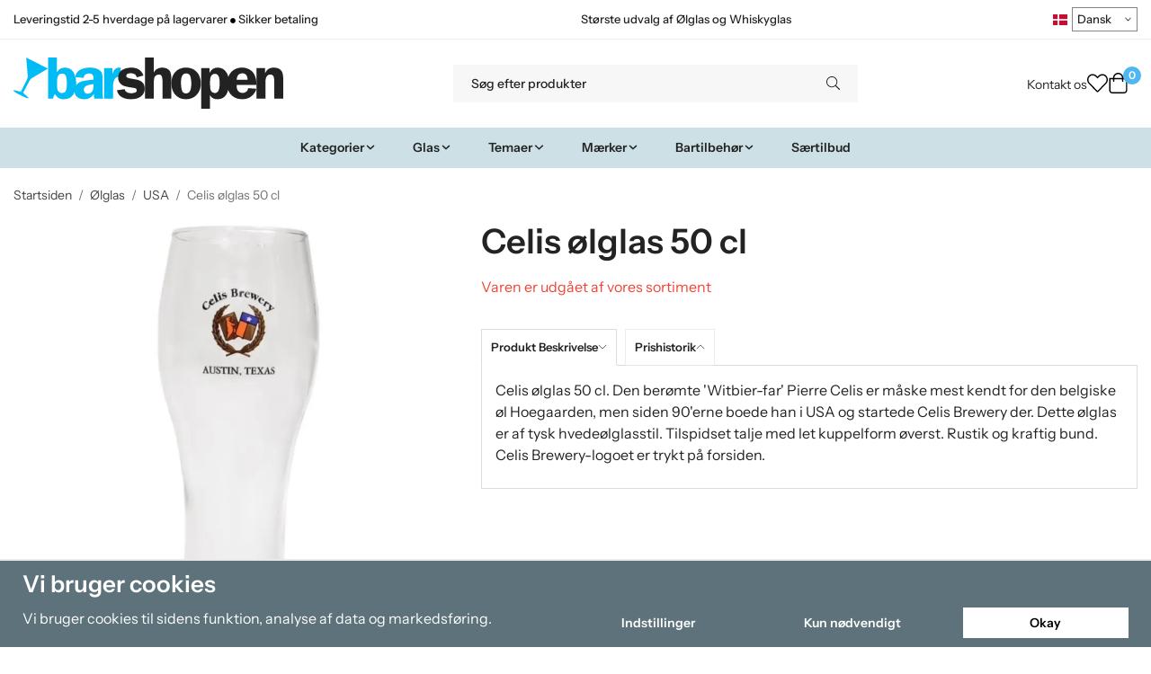

--- FILE ---
content_type: text/html; charset=UTF-8
request_url: https://barshopen.dk/da/olglas/usa/celis-olglas-50-cl/
body_size: 30161
content:
<!doctype html><html lang="da" class="fonts-loaded"><head><meta charset="utf-8"><title>Celis ølglas 50 cl - USA - Ølglas - Barshopen.dk</title><meta name="description" content="Celis ølglas 50 cl. Den berømte &#039;Witbier-far&#039; Pierre Celis er måske mest kendt for den belgiske øl Hoegaarden, men siden 90&#039;erne boede han i USA og startede Celis Brewery der."><meta name="keywords" content=""><meta name="robots" content="index, follow"><meta name="viewport" content="width=device-width, initial-scale=1"><!-- WIKINGGRUPPEN 15.0.86 --><link rel="shortcut icon" href="/favicon.png"><style>body{margin:0}*,*:before,*:after{-moz-box-sizing:border-box;-webkit-box-sizing:border-box;box-sizing:border-box}body{background-color:#fff}html{color:#232323;font-family:sans-serif;font-size:16px;font-weight:400;line-height:1.45}@media all and (max-width:480px){html{font-size:.9rem}}html.fonts-loaded{font-family:'InstrumentSans',sans-serif}h1,h2,h3,h4,h5,h6,.highlight-bar,.m-nav__section__heading,.startpage-intro h1,.startpage-intro h2,.startpage-intro .highlight-bar,.featured-categories-title,.startpage-images h1,.startpage-images h2,.startpage-intro .featured-categories-title{margin-top:0;margin-bottom:10px;color:#232323;font-family:sans-serif;font-weight:600}.fonts-loaded h3,.fonts-loaded h4,.fonts-loaded h5,.fonts-loaded h6{font-family:'InstrumentSans',sans-serif}h1{font-size:38px;font-weight:600;line-height:1.25}.fonts-loaded h1{font-family:'InstrumentSans',sans-serif}h2,.highlight-bar,.startpage-intro h1,.startpage-intro h2,.startpage-intro .highlight-bar,.featured-categories-title,.startpage-images h1,.startpage-images h2,.startpage-intro .featured-categories-title{font-size:34px;font-weight:600}.fonts-loaded h2,.fonts-loaded .highlight-bar,.fonts-loaded .featured-categories-title{font-family:'InstrumentSans',sans-serif}h3{font-size:29px}h4{font-size:26px}h5,.m-nav__section__heading{font-size:25px}h6{font-size:19px}p{margin:0 0 10px}b,strong,th{font-weight:600}th,td{text-align:left}img{height:auto;max-width:100%;vertical-align:middle}a{color:#232323}a:hover{text-decoration:underline}fieldset{border-style:none;margin:0;padding:0}input,textarea,.cart-quantity-input{border:1px solid #eee;border-radius:0;padding:8px 10px;background-clip:padding-box;color:#232323;line-height:1.3}input:focus,textarea:focus{border-color:#dadada;outline:none}input::placeholder,textarea::placeholder{color:#eee}select{padding:2px 3px;font-family:'InstrumentSans',sans-serif;font-size:11px}hr{border:0;border-top:1px solid #cfcfcf;display:block;height:1px;margin:15px 0;padding:0}blockquote{padding-top:2px;padding-bottom:2px;padding-left:20px;padding-right:8px;border:#eee solid 0;border-left-width:3px}table[align]{float:none}table[align="right"]{margin-left:auto}.l-holder{position:relative;max-width:1440px;margin-left:auto;margin-right:auto;background-color:none}@media all and (max-width:1440px+15px * 2){.l-holder{margin-left:15px;margin-right:15px}}@media all and (max-width:768px),only screen and (max-device-width:900px) and (orientation:landscape){.l-holder{margin-top:15px}}.l-constrained,.autocomplete{position:relative;margin-left:auto;margin-right:auto;max-width:1440px}.l-main{margin-bottom:15px;overflow:hidden}.l-sidebar,.l-sidebar-primary{width:200px}.l-sidebar-primary{float:left;margin-right:30px}@media all and (max-width:768px),only screen and (max-device-width:900px) and (orientation:landscape){.l-sidebar-primary{display:none}}.l-sidebar{float:right;margin-left:30px}@media all and (max-width:960px){.l-sidebar{display:none}}.neutral-btn{padding:0;border-style:none;background-color:#fff0;outline:none;-webkit-appearance:none;-moz-appearance:none;appearance:none;-webkit-user-select:none;-moz-user-select:none;-ms-user-select:none;user-select:none}.grid--middle .grid-item{vertical-align:middle}.grid-item{overflow:hidden}.grid-1-1{display:grid;grid-template-columns:repeat(1,1fr);grid-gap:20px;margin-bottom:20px}.no-cssgrid .grid-1-1{margin-left:-20px}.no-cssgrid .grid-1-1>li{display:inline-block;vertical-align:top;width:calc(99.99%/1 - 20px);margin-left:20px;margin-bottom:20px}.grid-2{display:grid;grid-template-columns:repeat(2,1fr);grid-gap:20px;margin-bottom:20px}.no-cssgrid .grid-2{margin-left:-20px}.no-cssgrid .grid-2>li{display:inline-block;vertical-align:top;width:calc(99.99%/2 - 20px);margin-left:20px;margin-bottom:20px}.grid-1-2{display:grid;grid-template-columns:repeat(2,1fr);grid-gap:20px;margin-bottom:20px;grid-template-columns:1fr 2fr}.no-cssgrid .grid-1-2{margin-left:-20px}.no-cssgrid .grid-1-2>li{display:inline-block;vertical-align:top;width:calc(99.99%/2 - 20px);margin-left:20px;margin-bottom:20px}.grid-2-1{display:grid;grid-template-columns:repeat(2,1fr);grid-gap:20px;margin-bottom:20px;grid-template-columns:2fr 1fr}.no-cssgrid .grid-2-1{margin-left:-20px}.no-cssgrid .grid-2-1>li{display:inline-block;vertical-align:top;width:calc(99.99%/2 - 20px);margin-left:20px;margin-bottom:20px}.grid-3{display:grid;grid-template-columns:repeat(3,1fr);grid-gap:20px;margin-bottom:20px}.no-cssgrid .grid-3{margin-left:-20px}.no-cssgrid .grid-3>li{display:inline-block;vertical-align:top;width:calc(99.99%/3 - 20px);margin-left:20px;margin-bottom:20px}.grid-4{display:grid;grid-template-columns:repeat(4,1fr);grid-gap:20px;margin-bottom:20px}.no-cssgrid .grid-4{margin-left:-20px}.no-cssgrid .grid-4>li{display:inline-block;vertical-align:top;width:calc(99.99%/4 - 20px);margin-left:20px;margin-bottom:20px}.grid-6{display:grid;grid-template-columns:repeat(6,1fr);grid-gap:20px;margin-bottom:20px}.no-cssgrid .grid-6{margin-left:-20px}.no-cssgrid .grid-6>li{display:inline-block;vertical-align:top;width:calc(99.99%/6 - 20px);margin-left:20px;margin-bottom:20px}@media all and (max-width:768px),only screen and (max-device-width:900px) and (orientation:landscape){.grid-4{display:grid;grid-template-columns:repeat(2,1fr);grid-gap:20px;margin-bottom:20px}.no-cssgrid .grid-4{margin-left:-20px}.no-cssgrid .grid-4>li{display:inline-block;vertical-align:top;width:calc(99.99%/2 - 20px);margin-left:20px;margin-bottom:20px}.grid-6{display:grid;grid-template-columns:repeat(3,1fr);grid-gap:20px;margin-bottom:20px}.no-cssgrid .grid-6{margin-left:-20px}.no-cssgrid .grid-6>li{display:inline-block;vertical-align:top;width:calc(99.99%/3 - 20px);margin-left:20px;margin-bottom:20px}}@media all and (max-width:480px){.grid-1-1,.grid-1-2,.grid-2-1,.grid-2,.grid-3,.grid-4{display:grid;grid-template-columns:repeat(1,1fr);grid-gap:20px;margin-bottom:20px}.no-cssgrid .grid-1-1,.no-cssgrid .grid-1-2,.no-cssgrid .grid-2-1,.no-cssgrid .grid-2,.no-cssgrid .grid-3,.no-cssgrid .grid-4{margin-left:-20px}.no-cssgrid .grid-1-1>li,.no-cssgrid .grid-1-2>li,.no-cssgrid .grid-2-1>li,.no-cssgrid .grid-2>li,.no-cssgrid .grid-3>li,.no-cssgrid .grid-4>li{display:inline-block;vertical-align:top;width:calc(99.99%/1 - 20px);margin-left:20px;margin-bottom:20px}.grid-6{display:grid;grid-template-columns:repeat(2,1fr);grid-gap:20px;margin-bottom:20px}.no-cssgrid .grid-6{margin-left:-20px}.no-cssgrid .grid-6>li{display:inline-block;vertical-align:top;width:calc(99.99%/2 - 20px);margin-left:20px;margin-bottom:20px}}.nav,.nav-block,.nav-float,.header__nav{margin:0;padding-left:0;list-style-type:none}.nav>li,.nav>li>a{display:inline-block}.nav-float>li{float:left}.nav-block>li>a{display:block}.nav-tick li{margin-right:10px}.nav-tick{margin-bottom:10px}.block-list{margin:0;padding-left:0;list-style-type:none}.list-info dd{margin:0 0 15px}.media{margin-bottom:15px}.media,.media-body{overflow:hidden}.media-img{margin-right:15px;float:left}.media-img img{display:block}.table{border-collapse:collapse;border-spacing:0;table-layout:fixed;width:100%}.table td,.table th{padding:0}.default-table{width:100%}.default-table>thead>tr{border-bottom:1px solid #e2e2e2}.default-table>thead th{padding:8px}.default-table>tbody td{padding:8px}.video-wrapper{position:relative;height:0;margin-bottom:20px;padding-bottom:56.25%;padding-top:25px}.video-wrapper iframe{position:absolute;top:0;left:0;height:100%;width:100%}.flexslider{height:0;overflow:hidden}.flexslider .is-flex-lazyload{visibility:hidden}.flexslider a{text-decoration:none}.flex__item{position:relative;display:none;backface-visibility:hidden}.flex__item:first-child{display:block}.is-flex-loading .flex-arrow{visibility:hidden}.is-flex-touch .flex-arrows{display:none}.is-flex-loading .flex-nav{visibility:hidden;opacity:0}.flex-nav{margin-top:15px;margin-bottom:10px;opacity:1;visibility:visible}.flex-nav--paging{position:absolute;bottom:0;z-index:5;width:100%;text-align:center}.flex-nav--paging li{display:inline-block;margin:0 4px}.flex-nav--paging a{border-radius:100%;display:block;height:9px;width:9px;background:#666;background:rgb(0 0 0 / .2);cursor:pointer;text-indent:-9999px;-webkit-tap-highlight-color:#fff0}.flex-nav--paging .flex-active a{background:#000;background:rgb(0 0 0 / .5);cursor:default}.flex-nav--thumbs{overflow:hidden}.flex-nav--thumbs li{float:left;width:9%}.flex-nav--thumbs img{cursor:pointer;opacity:.7}.flex-nav--thumbs img:hover,.flex-active .flex-nav--thumbs img{opacity:1}.flex-nav--thumbs .flex-active{cursor:default}.flex-caption{position:absolute;top:0;bottom:0;width:100%;z-index:4;align-items:center;flex-direction:column;justify-content:center;display:flex;overflow:hidden;padding:5px 10px;text-align:center}.flex-caption h2,.flex-caption .highlight-bar,.flex-caption .featured-categories-title{font-size:2rem}@media all and (max-width:480px){.flex-caption h2,.flex-caption .highlight-bar,.flex-caption .featured-categories-title{font-size:1.5rem}}.flex-caption p{margin:0;padding:0 0 5px}@media all and (max-width:480px){.flex-caption p{font-size:.9rem}}.flex-caption__link{position:absolute;bottom:0;left:0;right:0;top:0}@media all and (max-width:768px),only screen and (max-device-width:900px) and (orientation:landscape){.flexslider-wide .flexslider,.flexslider-wide .flex__item>div{aspect-ratio:auto}}@media all and (max-width:768px),only screen and (max-device-width:900px) and (orientation:landscape){.flexslider-wide .flex__item img{height:100%;object-fit:cover}}.is-lazyload,img[data-src]{visibility:hidden;opacity:0}img[src]{visibility:visible;opacity:1;transition:opacity .3s}.highlight-bar,.featured-categories-title{padding:10px;text-align:center;font-size:1.2rem;font-weight:400}.breadcrumbs{margin-bottom:10px;padding-bottom:7px;font-size:.9rem}.breadcrumbs>li{color:#727272;line-height:1}.breadcrumbs a{color:#444;vertical-align:top}.breadcrumbs .icon{margin-left:2px;margin-right:2px;vertical-align:top;color:#999}.breadcrumbs__divider{margin-left:7px;margin-right:7px}.rss-logo .icon{font-size:14px;vertical-align:middle}.rss-logo a .icon{color:#333}.rss-logo a:hover .icon{color:#db6b27;text-decoration:none}.btn,.startpage-intro .grid-2 .grid a,.startpage-boxes .grid-item-1-2:first-child .grid-1-1 a,.startpage-image a,.startpage-images .grid-2 .grid a{position:relative;border-style:none;display:inline-block;padding:10px 26px;background-color:#eaeaea;border-radius:0;color:#000;font-weight:600;font-size:.9rem;line-height:1;text-align:center;text-decoration:none;cursor:pointer;outline-style:none;user-select:none;-webkit-tap-highlight-color:#fff0}.btn .icon,.startpage-intro .grid-2 .grid a .icon,.startpage-boxes .grid-item-1-2:first-child .grid-1-1 a .icon,.startpage-image a .icon,.startpage-images .grid-2 .grid a .icon{vertical-align:middle}.btn:hover,.btn:focus,.startpage-intro .grid-2 .grid a:hover,.startpage-intro .grid-2 .grid a:focus,.startpage-boxes .grid-item-1-2:first-child .grid-1-1 a:hover,.startpage-boxes .grid-item-1-2:first-child .grid-1-1 a:focus,.startpage-image a:hover,.startpage-image a:focus,.startpage-images .grid-2 .grid a:hover,.startpage-images .grid-2 .grid a:focus{text-decoration:none;background-color:#ddd}.btn:active,.startpage-intro .grid-2 .grid a:active,.startpage-boxes .grid-item-1-2:first-child .grid-1-1 a:active,.startpage-image a:active,.startpage-images .grid-2 .grid a:active{box-shadow:inset 0 3px 5px rgb(0 0 0 / .125)}.btn--primary,.startpage-intro .grid-2 .grid a,.startpage-boxes .grid-item-1-2:first-child .grid-1-1 a,.startpage-image a,.startpage-images .grid-2 .grid a{background-color:#cde0e6;color:#232323}.btn--primary:hover,.btn--primary:focus,.startpage-intro .grid-2 .grid a:hover,.startpage-intro .grid-2 .grid a:focus,.startpage-boxes .grid-item-1-2:first-child .grid-1-1 a:hover,.startpage-boxes .grid-item-1-2:first-child .grid-1-1 a:focus,.startpage-image a:hover,.startpage-image a:focus,.startpage-images .grid-2 .grid a:hover,.startpage-images .grid-2 .grid a:focus{background-color:#bcd5de}.btn--medium{padding:12px 30px;font-size:.9rem}.btn--large,.startpage-intro .grid-2 .grid a,.startpage-boxes .grid-item-1-2:first-child .grid-1-1 a,.startpage-image a,.startpage-images .grid-2 .grid a{padding:15px 35px;font-size:1rem}.btn--block{display:block;padding:12px 30px;width:100%;font-size:.9rem;text-align:center}.btn--neutral{padding:0;border-style:none;background:#fff0}.card{margin-bottom:15px}.card__heading{margin:0;padding:7px 10px;background-color:#f7f7f7;border-radius:0 0 0 0;color:#232323;font-weight:600}.card__body{border:1px solid #dcdcdc;border-top-style:none;padding:10px;background:#fff}.cart-holder{position:relative;flex-shrink:0}.topcart{display:flex;align-items:center;padding-bottom:5px;padding-top:5px;color:#232323}.topcart__body{display:flex;justify-content:space-between;align-items:center;margin-right:5px;cursor:pointer}.topcart__count,.topcart__subtotal{font-weight:600}.topcart__icon-inner{position:relative}.topcart__cart-icon{margin-right:10px;margin-left:5px;font-size:25px;vertical-align:top}.topcart-info{line-height:22px}.topcart__count{position:absolute;top:-7px;right:-4px;border-radius:50%;height:20px;width:20px;background:#fc5d62;color:#fff;font-size:12px;line-height:20px;text-align:center}.topcart__arrow{margin-right:10px;margin-left:2px;vertical-align:middle}.topcart__favorites{margin-right:12px}.topcart__favorites .icon{color:#232323;font-size:25px;vertical-align:top}.is-hover.topcart__favorites .icon{animation:pop 0.25s cubic-bezier(.694,.0482,.335,1) 3}.is-new-cart-item .topcart__count{animation:cart-count-pop 0.25s cubic-bezier(.694,.0482,.335,1)}.popcart{display:none}.filtermenu{margin:0;padding-left:0;list-style-type:none}.filtermenu li:last-child{border-bottom:0}.filtermenu__item{border-bottom:solid 1px #dcdcdc;padding:6px;background-color:#f9f9f9}.filtermenu__item--heading{padding:8px 10px;font-weight:600;background:#fff}.search-wrapper{display:flex;align-items:center;justify-content:space-between}@media all and (max-width:480px){.product-filter-wrapper{width:100%;margin:0}}.product-filter{display:flex;align-items:stretch;overflow:visible}@media all and (max-width:480px){.product-filter{display:block;width:100%;margin:0}}.desktop-filter-title{display:flex;align-items:center;padding-left:15px;padding-right:15px;margin-bottom:0;border:1px solid #eee;border-right:0;border-top-left-radius:0;border-bottom-left-radius:0;background:#eee;font-size:1rem;font-weight:600}.fonts-loaded .desktop-filter-title{font-family:'InstrumentSans'}@media all and (max-width:480px){.desktop-filter-title{display:none}}.mobile-filter-title{display:none}@media all and (max-width:480px){.mobile-filter-title{display:flex;justify-content:space-between;align-items:center;padding:8px 10px 8px 15px;border:1px solid #d9d9d9;border-radius:0;background:#eee;font-weight:600}.mobile-filter-title h4{margin-bottom:0;font-size:1rem}.fonts-loaded .mobile-filter-title h4{font-family:'InstrumentSans'}}.product-filter__items{display:flex;justify-content:stretch;align-items:flex-start;flex-wrap:wrap;border:1px solid #eee;border-bottom-width:0;border-left-width:0;border-top-right-radius:0;border-bottom-right-radius:0;color:#232323}@media all and (max-width:480px){.product-filter__items{display:none;margin-top:5px}.is-opened .product-filter__items{display:block}}.product-filter__item{position:relative;flex:1 0 auto;border:1px solid #eee;border-top-width:0;border-right-width:0}@media all and (max-width:480px){.product-filter__item{width:100%;margin-right:0;border-top-width:1px;border-right-width:1px}.product-filter__item~.product-filter__item{border-top-width:0}.product-filter__item:last-child{border-top-right-radius:0;border-bottom-right-radius:0}}.product-filter__title{display:flex;justify-content:space-between;align-items:center;padding:8px 10px 8px 15px;border-bottom:none;font-weight:400;cursor:pointer}.product-filter__title .icon{margin-left:10px}.grid-gallery{margin:0;padding-left:0;list-style-type:none;display:grid;grid-template-columns:repeat(5,1fr);grid-gap:20px;margin-bottom:20px}.no-cssgrid .grid-gallery{margin-left:-20px}.no-cssgrid .grid-gallery>li{display:inline-block;vertical-align:top;width:calc(99.99%/5 - 20px);margin-left:20px;margin-bottom:20px}.view-category .grid-gallery,.view-product .grid-gallery,.view-search .grid-gallery,.view-campaigns .grid-gallery,.autocomplete .grid-gallery{display:grid;grid-template-columns:repeat(4,1fr);grid-gap:20px;margin-bottom:20px}.no-cssgrid .view-category .grid-gallery,.no-cssgrid .view-product .grid-gallery,.no-cssgrid .view-search .grid-gallery,.no-cssgrid .view-campaigns .grid-gallery,.no-cssgrid .autocomplete .grid-gallery{margin-left:-20px}.no-cssgrid .view-category .grid-gallery>li,.no-cssgrid .view-product .grid-gallery>li,.no-cssgrid .view-search .grid-gallery>li,.no-cssgrid .view-campaigns .grid-gallery>li,.no-cssgrid .autocomplete .grid-gallery>li{display:inline-block;vertical-align:top;width:calc(99.99%/4 - 20px);margin-left:20px;margin-bottom:20px}@media all and (max-width:960px){.grid-gallery,[class^=view-] .grid-gallery{display:grid;grid-template-columns:repeat(3,1fr);grid-gap:20px;margin-bottom:20px}.no-cssgrid .grid-gallery,.no-cssgrid [class^=view-] .grid-gallery{margin-left:-20px}.no-cssgrid .grid-gallery>li,.no-cssgrid [class^=view-] .grid-gallery>li{display:inline-block;vertical-align:top;width:calc(99.99%/3 - 20px);margin-left:20px;margin-bottom:20px}}@media all and (max-width:480px){.grid-gallery,[class^=view-] .grid-gallery{display:grid;grid-template-columns:repeat(2,1fr);grid-gap:20px;margin-bottom:20px}.no-cssgrid .grid-gallery,.no-cssgrid [class^=view-] .grid-gallery{margin-left:-20px}.no-cssgrid .grid-gallery>li,.no-cssgrid [class^=view-] .grid-gallery>li{display:inline-block;vertical-align:top;width:calc(99.99%/2 - 20px);margin-left:20px;margin-bottom:20px}}.view-home .grid-gallery--categories{display:grid;grid-template-columns:repeat(3,1fr);grid-gap:20px;margin-bottom:20px;margin-top:30px;margin-bottom:30px}.no-cssgrid .view-home .grid-gallery--categories{margin-left:-20px}.no-cssgrid .view-home .grid-gallery--categories>li{display:inline-block;vertical-align:top;width:calc(99.99%/3 - 20px);margin-left:20px;margin-bottom:20px}@media all and (max-width:480px){.view-home .grid-gallery--categories{display:grid;grid-template-columns:repeat(1,1fr);grid-gap:20px;margin-bottom:20px}.no-cssgrid .view-home .grid-gallery--categories{margin-left:-20px}.no-cssgrid .view-home .grid-gallery--categories>li{display:inline-block;vertical-align:top;width:calc(99.99%/1 - 20px);margin-left:20px;margin-bottom:20px}}.row-gallery{margin:0;padding-left:0;list-style-type:none}.row-gallery>li{margin-bottom:20px}.list-gallery{margin:0;padding-left:0;list-style-type:none}.list-gallery>li{margin-bottom:20px}.list-gallery>li:last-child{margin-bottom:0}.header-bar{padding-top:6px;padding-bottom:6px;background:#fff;color:#232323;font-size:.8rem}@media all and (max-width:1440px+15px * 2){.header-bar{padding-left:15px;padding-right:15px}}@media all and (max-width:768px),only screen and (max-device-width:900px) and (orientation:landscape){.header-bar{display:none}}.header-bar-sections{align-items:center;justify-content:space-between;gap:20px;display:flex}.header-bar__number{display:inline-block;font-size:16px;font-weight:600;vertical-align:middle}.header-bar__number p{margin-bottom:0}.header-bar__nav{gap:25px;display:inline-flex}.header-bar__nav a{color:#232323}.header-bar__nav .input-select{color:#232323}.header-bar__nav .input-select select{border:1px solid #858585;padding:5px 15px 5px 5px;color:#232323}.header{background:#fff;color:#232323}@media all and (max-width:1440px+15px * 2){.header{padding-left:15px;padding-right:15px}}@media all and (max-width:768px),only screen and (max-device-width:900px) and (orientation:landscape){.header{display:none}}.header-sections{position:relative;align-items:center;justify-content:space-between;display:flex;padding-top:20px;padding-bottom:20px}.header-sections__col-1{flex-shrink:0;max-width:400px}.header-sections__col-2{padding-left:70px;padding-right:70px;width:100%}@media all and (max-width:960px){.header-sections__col-2{padding-right:0;margin-right:0}}.header-sections__col-3{flex-shrink:0}.header-sections__col-3 .icon{font-size:18px}@media all and (max-width:960px){.header-sections__col-3{display:none}}.header-logo{display:inline-block;max-width:100%}.header-logo img{width:100%}.header-config-nav{position:absolute;top:0;right:20px}.header-config-nav li{margin-left:10px;vertical-align:middle}.m-header{position:relative;position:-webkit-sticky;position:sticky;top:0;z-index:1000;align-items:center;justify-content:space-between;border-bottom:1px solid #dcdcdc;display:none;height:65px;padding-left:10px;padding-right:10px;background:#fff}@media all and (max-width:768px),only screen and (max-device-width:900px) and (orientation:landscape){.m-header{display:flex}}@media all and (max-width:480px){.m-header{height:60px}}@media screen and (orientation:landscape){.m-header{position:relative}}.m-header__col-1,.m-header__col-2,.m-header__col-3{-webkit-box-flex:1;-ms-flex:1;flex:1;-webkit-box-align:center;-ms-flex-align:center;align-items:center}.m-header__col-1{-webkit-box-pack:start;-ms-flex-pack:start;justify-content:flex-start}.m-header__col-2{-webkit-box-pack:center;-ms-flex-pack:center;justify-content:center;text-align:center}.m-header__col-3{-webkit-box-pack:end;-ms-flex-pack:end;justify-content:flex-end;text-align:right}.m-header__logo{display:inline-block}.m-header__logo img{max-width:155px;max-height:65px;padding-top:5px;padding-bottom:5px;width:auto}@media all and (max-width:480px){.m-header__logo img{max-width:135px;max-height:60px}}.m-header__logo img:hover,.m-header__logo img:active{opacity:.8}.m-header__logo a{-webkit-tap-highlight-color:#fff0}.m-header__item{width:35px;color:#232323;font-size:21px;line-height:1;-webkit-tap-highlight-color:#fff0}.m-header__item .icon{vertical-align:top}.m-header__item--search{font-size:18px}.m-header__item--cart-inner{position:relative;display:inline-block}.m-header__item--cart-count{position:absolute;top:-7px;right:-11px;border-radius:50%;height:17px;width:17px;background:#fc5d62;color:#fff;font-size:10px;line-height:17px;text-align:center}.m-header__item--favorites{margin-right:6px}.is-hover.m-header__item--favorites .icon{animation:pop 0.25s cubic-bezier(.694,.0482,.335,1) 3}.icon{display:inline-block;width:1em;height:1em;fill:currentColor;pointer-events:none;stroke-width:0;stroke:currentColor}.icon--small{font-size:.8rem}.icon--medium{font-size:1.2rem}.icon--large{font-size:3rem}.icon-on,.is-active .icon-off,.is-hover .icon-off{display:none}.is-active .icon-on,.is-hover .icon-on{display:inline}.svg-wrapper{display:inline-block}input[type="radio"],input[type="checkbox"]{display:none}input[type="radio"]+label,input[type="checkbox"]+label{cursor:pointer}input[type="radio"]+label:before,input[type="checkbox"]+label:before{border:1px solid #a9a9a9;border-radius:0;display:inline-block;height:12px;margin-right:4px;margin-top:3px;width:12px;background:#f9f9f9;background:linear-gradient(#f9f9f9,#e9e9e9);content:'';vertical-align:top}input[type="radio"]+label:before{border-radius:50%}input[type="radio"]:checked+label:before{background:#f9f9f9 url(//wgrremote.se/img/mixed/checkbox-radio-2.png) center no-repeat;background-size:6px}input[type="checkbox"]:checked+label:before{background:#f9f9f9 url(//wgrremote.se/img/mixed/checkbox-box-2.png) center no-repeat;background-size:8px}input[type="radio"]:disabled+label:before,input[type="checkbox"]:disabled+label:before{background:#bbb;cursor:default}.input--highlight{border-color:#cde0e6;box-shadow:0 0 10px rgb(0 0 0 / .15)}.label-wrapper{padding-left:20px}.label-wrapper>label{position:relative}.label-wrapper>label:before{position:absolute;margin-left:-20px}.input-form input,.input-form textarea{width:100%}.input-form__row{margin-bottom:8px}.input-form label{display:inline-block;margin-bottom:2px}.max-width-form{max-width:300px}.max-width-form-x2{max-width:400px}.input-table{display:table}.input-table__item{display:table-cell;white-space:nowrap}.input-table--middle .input-table__item{vertical-align:middle}.input-group{display:flex}.input-group--cramped .btn,.input-group--cramped .startpage-intro .grid-2 .grid a,.input-group--cramped .startpage-boxes .grid-item-1-2:first-child .grid-1-1 a,.input-group--cramped .startpage-image a,.input-group--cramped .startpage-images .grid-2 .grid a{border-radius:0}.input-group--cramped *:first-child{border-top-right-radius:0;border-bottom-right-radius:0}.input-group--cramped *:last-child{border-top-left-radius:0;border-bottom-left-radius:0}.input-group--cramped input:first-child{border-right:0}.input-group--cramped input:last-child{border-left:0}.input-group__item{width:50%}.input-group__item:first-child{margin-right:2%}.input-group-1-4 .input-group__item{width:70%}.input-group-1-4 .input-group__item:first-child{width:28%}.input-select{position:relative;align-items:center;display:inline-flex}.input-select select{border-style:none;height:100%;padding:5px 15px 5px 0;width:100%;-webkit-appearance:none;-moz-appearance:none;appearance:none;background:none;font:inherit;line-height:normal;outline:none}.input-select select::-ms-expand{display:none}.input-select .icon{position:absolute;top:0;right:0;bottom:0;margin:auto}.input-select--box select{border:1px solid #eee;border-radius:0 0 0 0;padding:8px 30px 8px 15px}.input-select--box--medium{border-color:#c2c2c2}.input-select--box--medium select{padding:7px 30px 7px 15px}.input-select--box--small select{padding:5px 25px 5px 10px}.input-select--box .icon{right:10px}.product-item{position:relative;flex-direction:column;border:1px solid #dcdcdc;display:flex;padding:15px;overflow:hidden;width:auto;border-radius:0;background:#fff;cursor:pointer;text-align:center}@media all and (max-width:768px),only screen and (max-device-width:900px) and (orientation:landscape){.product-item{padding:10px;-webkit-tap-highlight-color:#fff0}}.product-item .price{display:inline-flex;font-size:1.3rem}.product-item__img{position:relative;margin-bottom:7px;padding-bottom:100%}.product-item__img img{position:absolute;top:0;right:0;bottom:0;left:0;margin:auto;width:auto;max-height:100%}.product-item__heading{margin-bottom:7px;overflow:hidden;color:#232323;font-size:.95rem;font-weight:400}.product-item__body{margin-top:auto}.product-item__select-area{margin-bottom:7px}.product-item__buttons{gap:6px;display:flex;justify-content:center;margin-top:7px}.product-item__buttons .btn,.product-item__buttons .startpage-intro .grid-2 .grid a,.product-item__buttons .startpage-boxes .grid-item-1-2:first-child .grid-1-1 a,.product-item__buttons .startpage-image a,.product-item__buttons .startpage-images .grid-2 .grid a{flex:1;padding-left:0;padding-right:0}.product-item__favorite-icon{position:absolute;top:0;right:0;color:#b6b6b6;font-size:18px}.product-item__favorite-icon:after{position:absolute;top:0;right:0;border-right:45px solid #fff;border-bottom:45px solid #fff0;content:''}.product-item__favorite-icon .icon{position:absolute;top:5px;right:5px;z-index:1}.is-active.product-item__favorite-icon .icon{color:#fc5d62}.is-hover.product-item__favorite-icon .icon{animation:pop 0.25s cubic-bezier(.694,.0482,.335,1)}.list-gallery .product-item{border:none;padding:0}.category-item{position:relative;border:1px solid #dcdcdc;padding:8px;overflow:hidden;border-radius:0;background:#fff;text-align:center;cursor:pointer}@media all and (max-width:768px),only screen and (max-device-width:900px) and (orientation:landscape){.category-item{-webkit-tap-highlight-color:#fff0}}.category-item__img{position:relative;padding-bottom:100%;margin-bottom:7px}.category-item__img img{position:absolute;top:0;right:0;bottom:0;left:0;margin:auto;max-height:100%}.category-item__heading{overflow:hidden}.category-item__heading a{color:#232323;text-decoration:none}.category-item--card{border-style:none;padding:0;background:#fff0}.category-item--card .category-item__img{margin-bottom:0}.category-item--card .category-item__body{position:absolute;top:0;left:0;right:0;bottom:0;align-items:center;flex-direction:column;justify-content:center;display:flex;margin:auto}.category-item--card .category-item__body__title{margin-bottom:20px;color:#fff;font-size:1.8rem;font-weight:600}.product-item-row{position:relative;display:flex;justify-content:space-between;align-items:flex-start;gap:15px;border:1px solid #dcdcdc;padding:15px;overflow:hidden;background:#fff;cursor:pointer}@media all and (max-width:480px){.product-item-row{padding:8px}.product-item-row .btn,.product-item-row .startpage-intro .grid-2 .grid a,.product-item-row .startpage-boxes .grid-item-1-2:first-child .grid-1-1 a,.product-item-row .startpage-image a,.product-item-row .startpage-images .grid-2 .grid a{padding:6px 12px}}.product-item-row .product-item__banner{width:85px;aspect-ratio:1}.product-item-row .product-item__banner .product-item__banner__span{position:absolute;left:-54px;top:17px;height:18px;line-height:18px;width:177px;font-size:.7rem;font-weight:600}.product-item-row__checkbox-area{float:left}.product-item-row__img{width:80px;text-align:center}.product-item-row__img img{max-height:80px}.product-item-row__footer{flex-shrink:0;text-align:right}.product-item-row__body{display:flex;flex-direction:column;gap:5px;width:100%;overflow:hidden}.product-item-row__price{margin-bottom:10px}.news-item{border:1px solid #dcdcdc;padding:15px;background:#fff;border-radius:0}.news-item--sidebar:not(:last-child){margin-bottom:15px}.news-item .news-item__img{position:relative;margin-bottom:15px;padding-bottom:66.666%}.news-item .news-item__img img{position:absolute;top:0;right:0;bottom:0;left:0;margin:auto;max-height:100%}.news-item .news-item__title{font-size:1.2rem}.news-item .news-item__title a{color:#232323}.menubar{position:relative;position:-webkit-sticky;position:sticky;top:0;left:0;z-index:100;margin-bottom:20px;background-color:#f7f7f7}@media all and (max-width:1440px+15px * 2){.menubar{padding-left:15px;padding-right:15px}}@media all and (max-width:768px),only screen and (max-device-width:900px) and (orientation:landscape){.menubar{display:none}}.menubar-inner{align-items:center;justify-content:space-between;display:flex}.site-nav{display:flex;flex-wrap:wrap}.site-nav>li>a{align-items:center;display:flex;height:55px;padding:0 20px;color:#232323;font-size:1.05rem;text-decoration:none}.site-nav>li:hover>a{background-color:#5cbdf2;text-decoration:none;transition:background-color 0.2s}.site-nav>li>a.selected{background-color:#4eb7f1;color:#fff}.site-nav__home .icon{position:relative;vertical-align:middle}.menu-icon{font-size:1.3rem;vertical-align:text-bottom}.dropdown{display:none}.listmenu{margin:0;padding-left:10px;overflow:hidden;list-style-type:none}.listmenu a{position:relative;display:block;padding-top:2px;padding-bottom:2px;color:#232323;font-size:.9rem}.listmenu .selected{font-weight:600}li .listmenu{display:none}.is-listmenu-opened>.listmenu{display:block}.listmenu-0{padding:15px;background:#eee}.listmenu-0>li>a{font-weight:400}.listmenu-0>li>.selected,.listmenu-0>li>.selected .menu-node{color:#4eb7f1;font-weight:600}.listmenu-1{padding-top:4px;padding-bottom:4px;padding-left:15px}.listmenu-1>li>a{padding-top:4px;padding-bottom:4px}.menu-node{position:absolute;top:0;right:0;bottom:0;margin:auto;height:12px;width:25px;color:#f7f7f7;font-size:12px;text-align:center}@media all and (max-width:768px),only screen and (max-device-width:900px) and (orientation:landscape){.menu-node{height:100%;width:40px;font-size:22px;text-align:center;line-height:49px}}.price{color:#232323;font-weight:600}.price-discount{color:#fc5d62}.price-original{font-size:.8rem;text-decoration:line-through}.site-search{align-items:stretch;display:flex;max-width:450px;height:42px;margin:auto;border:1px solid #eee;overflow:hidden;border-radius:0;background-color:#fff}.site-search .icon{vertical-align:top}.site-search .preloader{left:auto;right:15px}.site-search__col-1{position:relative;width:100%}.site-search__input{border-radius:0;border:none;height:100%;padding-left:15px;overflow:hidden;background-image:linear-gradient(to top,#ffffff 90%,#eeeeee);font-size:.9rem;text-overflow:ellipsis;white-space:nowrap}.site-search__input::-ms-clear{display:none}.site-search__input::placeholder{color:#232323}.site-search__btn{padding:0;border-style:none;background-color:#fff0;outline:none;-webkit-appearance:none;-moz-appearance:none;appearance:none;-webkit-user-select:none;-moz-user-select:none;-ms-user-select:none;user-select:none;border-left:1px solid #eee;height:100%;padding-left:20px;padding-right:20px;background:#eaeaea;color:#000;font-size:15px;line-height:1}.site-search__btn .icon{vertical-align:top}.site-search__btn:focus{opacity:.6}.autocomplete{position:absolute;left:0;right:0;z-index:1001;border-radius:0 0 0 0;display:none;margin-top:20px;padding:20px;width:100%;background:#fff;box-shadow:0 2px 8px rgb(0 0 0 / .25);color:#222}@media all and (max-width:1440px+15px * 2){.autocomplete{margin-left:15px;margin-right:15px;width:auto}}@media all and (max-width:768px),only screen and (max-device-width:900px) and (orientation:landscape){.autocomplete{position:fixed;top:0!important;bottom:0;margin-top:0;margin-left:0;margin-right:0;padding:0;border-radius:0;background:rgb(0 0 0 / .3);box-shadow:none}}.is-autocomplete-active .autocomplete{display:block}@media all and (max-width:768px),only screen and (max-device-width:900px) and (orientation:landscape){.autocomplete-content{padding:15px 15px 100px;height:100%;overflow-y:auto;user-select:none;-webkit-overflow-scrolling:touch!important}.is-autocomplete-open body,.is-autocomplete-active .autocomplete{background:#fff}.is-autocomplete-open body{overflow:hidden}.is-autocomplete-open .autocomplete{display:block}.is-autocomplete-open .m-nav{display:none}}.sort-section{margin-top:5px;margin-bottom:20px}.sort-section>li{margin-right:4px}.sort-section-heading{align-items:center;border:1px solid #eee;border-right:0;border-top-left-radius:0;border-bottom-left-radius:0;display:flex;padding-left:15px;padding-right:15px;background:#eee;color:#232323;font-weight:600}.sort-section-select{border-top-left-radius:0;border-bottom-left-radius:0}@media all and (max-width:768px),only screen and (max-device-width:900px) and (orientation:landscape){.sort-section-select{width:100%}}.l-product{overflow:hidden}.l-product-col-1,.l-product-col-3{float:left;width:40%}.l-product-col-2{float:right;padding-left:20px;width:60%}.l-product-col-3{clear:left}@media all and (max-width:600px){.l-product-col-1,.l-product-col-2,.l-product-col-3{float:none;padding-left:0;padding-right:0;width:auto}}.product-carousel{position:relative;margin-bottom:15px;overflow:hidden}.product-carousel,.product-carousel__item{max-height:600px}@media all and (max-width:480px){.product-carousel,.product-carousel__item{max-height:350px}}.product-carousel__item{position:relative;text-align:center}.product-carousel__link{display:block;height:0;width:100%;cursor:pointer;cursor:-webkit-zoom-in;cursor:-moz-zoom-in;cursor:zoom-in}.product-carousel__img{position:absolute;top:0;left:0;right:0;bottom:0;margin:auto;max-height:100%;width:auto;object-fit:contain}.product-thumbs{margin-bottom:15px;font-size:0}.product-thumbs img{margin-top:5px;margin-right:5px;max-height:50px;cursor:pointer}.product-title{margin-bottom:15px}.product-options-title{margin-bottom:5px;font-weight:600}.product-options-items{margin-bottom:5px}.product-options-items label{border:1px solid #ccc;display:inline-block;margin-bottom:5px;margin-right:5px;min-width:60px;padding:6px 8px;color:#444;text-align:center}.product-options-items:last-of-type{margin-right:0}.product-options-items input:checked+label{border-color:#000;border-width:2px;color:#000;font-weight:600}.product-options-items input,.product-options-items input+label:before{display:none}.product-option-table{width:100%}.product-option-content{display:block;padding-bottom:4px;font-size:.9rem;font-weight:600}.product-option-content select{border-radius:0;padding:6px 8px;min-width:202px;font-size:.9rem}@media all and (max-width:480px){.product-option-content select{width:100%}}.product-option-spacing{display:block;padding-bottom:8px}.product-cart-button-wrapper{margin-bottom:15px}@media all and (max-width:480px){.product-cart-button-wrapper .btn--primary,.product-cart-button-wrapper .startpage-intro .grid-2 .grid a,.product-cart-button-wrapper .startpage-boxes .grid-item-1-2:first-child .grid-1-1 a,.product-cart-button-wrapper .startpage-image a,.product-cart-button-wrapper .startpage-images .grid-2 .grid a{display:block;width:100%;text-align:center}}.product-quantity{margin-right:8px;padding-top:10px;padding-bottom:10px;width:4em;font-weight:600;text-align:center}.product-custom-fields{margin-left:5px;margin-top:10px}.product-price-field{margin-bottom:15px}.product-price-field .price{font-size:21px}.product-stock{margin-bottom:10px}.product-stock-item{display:none}.product-stock-item .icon{vertical-align:middle;font-size:16px}.active-product-stock-item{display:block}.product-stock-item__text{vertical-align:middle}.in-stock .icon{color:#3eac0d}.on-order .icon{color:#eba709}.soon-out-of-stock .icon{color:#114b85}.out-of-stock>.icon{color:#d4463d}.product-part-payment-klarna{margin-bottom:10px}.is-hidden{display:none!important}.clearfix:before,.clearfix:after{content:"";display:table}.clearfix:after{clear:both}.clear{clear:both}.bare-ul{margin-bottom:0;margin-top:0;padding-left:0;list-style:none}.flush{margin:0!important}.wipe{padding:0!important}.right{float:right!important}.left{float:left!important}.float-none{float:none!important}.text-left{text-align:left!important}.text-center{text-align:center!important}.text-right{text-align:right!important}.align-top{vertical-align:top!important}.align-middle{vertical-align:middle!important}.align-bottom{vertical-align:bottom!important}.go:after{content:"\00A0" "\00BB"!important}.stretched{width:100%!important}.center-block{display:block;margin-left:auto;margin-right:auto}.vertical-center{align-items:center;display:flex}.space-between{justify-content:space-between;display:flex}.vertical-center-space-between{align-items:center;justify-content:space-between;display:flex}.muted{color:#494949}.info{color:#494949;font-size:.7rem}.brand{color:#f7f7f7}.reset-line-height{line-height:1}.mr-small{margin-right:5px}.ml-small{margin-left:5px}.mt-small{margin-top:5px}.mb-small{margin-bottom:5px}.mr{margin-right:15px}.ml{margin-left:15px}.mt{margin-top:15px}.mb{margin-bottom:15px}.visually-hidden{position:absolute;border:0;height:1px;margin:-1px;overflow:hidden;padding:0;width:1px;clip:rect(0 0 0 0)}@media all and (max-width:960px){.hide-for-xlarge{display:none!important}}@media all and (max-width:768px),only screen and (max-device-width:900px) and (orientation:landscape){.hide-for-large{display:none!important}.hide-on-touch{display:none}}@media all and (max-width:480px){.hide-for-medium{display:none!important}}@media all and (max-width:320px){.hide-for-small{display:none!important}}@media all and (min-width:769px){.hide-on-desktop{display:none}}html{line-height:1.5}h1,h2,h3,h4,h5,h6,.highlight-bar,.m-nav__section__heading,.startpage-intro h1,.startpage-intro h2,.startpage-intro .highlight-bar,.featured-categories-title,.startpage-images h1,.startpage-images h2,.startpage-intro .featured-categories-title{margin-top:0;margin-bottom:10px;color:#232323;font-family:sans-serif;font-weight:600;line-height:1.25}@media all and (max-width:768px),only screen and (max-device-width:900px) and (orientation:landscape){h1{font-size:30px}}@media all and (max-width:768px),only screen and (max-device-width:900px) and (orientation:landscape){h2,.highlight-bar,.startpage-intro h1,.startpage-intro h2,.startpage-intro .highlight-bar,.featured-categories-title,.startpage-images h1,.startpage-images h2,.startpage-intro .featured-categories-title{font-size:28px}}p>a:not(.btn){text-decoration:unset}a{text-decoration:underline}.l-main{overflow:initial}@media all and (max-width:1470px){.l-holder{margin-left:15px;margin-right:15px}}@media all and (max-width:1470px){.l-constrained,.autocomplete{margin-left:15px;margin-right:15px}}.l-constrained-gutter{position:relative;margin-left:auto;margin-right:auto;max-width:1490px;padding-left:25px;padding-right:25px}@media all and (max-width:768px),only screen and (max-device-width:900px) and (orientation:landscape){.l-constrained-gutter{padding-left:15px;padding-right:15px}}.header-banner{z-index:10;width:100%;margin:0;padding:10px 10px 1px}@media all and (max-width:768px),only screen and (max-device-width:900px) and (orientation:landscape){.header-banner{top:65px}}@media all and (max-width:480px){.header-banner{top:50px}}.highlight-bar,.featured-categories-title{margin-bottom:0;padding-bottom:0;padding-left:0;font-size:24px;text-align:left}.btn,.startpage-intro .grid-2 .grid a,.startpage-boxes .grid-item-1-2:first-child .grid-1-1 a,.startpage-image a,.startpage-images .grid-2 .grid a{padding:17px 26px;text-decoration:none}.btn--info,.btn--primary,.startpage-intro .grid-2 .grid a,.startpage-boxes .grid-item-1-2:first-child .grid-1-1 a,.startpage-image a,.startpage-images .grid-2 .grid a{padding-bottom:10px;padding-top:10px}.btn--large,.startpage-intro .grid-2 .grid a,.startpage-boxes .grid-item-1-2:first-child .grid-1-1 a,.startpage-image a,.startpage-images .grid-2 .grid a{padding:19px 27px}.btn--netural{border-style:none;background-color:#fff0;padding:0}.btn--accent{background-color:#fc5d62;color:#fff}.btn--accent:hover,.btn--accent:focus{background-color:#fc444a}.cookie-control-wrapper{gap:15px;margin:0 auto;padding-left:0;padding-right:0}@media all and (max-width:1470px){.cookie-control-wrapper{padding-left:15px;padding-right:15px}}@media all and (max-width:768px),only screen and (max-device-width:900px) and (orientation:landscape){.cookie-control-wrapper{flex-direction:column}}.cookie-control-banner__text.cookie-control-banner__text{flex:2;margin-right:0}@media all and (max-width:1470px){.cookie-control-banner__text.cookie-control-banner__text{flex:1}}.cookie-control-banner__buttons{flex:1;gap:15px;max-width:none;margin-top:auto}.cookie-control-banner__buttons .btn,.cookie-control-banner__buttons .startpage-intro .grid-2 .grid a,.cookie-control-banner__buttons .startpage-boxes .grid-item-1-2:first-child .grid-1-1 a,.cookie-control-banner__buttons .startpage-image a,.cookie-control-banner__buttons .startpage-images .grid-2 .grid a{margin-bottom:0}.cookie-control-banner__buttons .btn--small{padding-bottom:10px;padding-top:10px}@media all and (max-width:768px),only screen and (max-device-width:900px) and (orientation:landscape){.cookie-control-banner__buttons{margin-bottom:15px}}@media all and (max-width:480px){.cookie-control-banner__buttons{margin-top:0;gap:5px}}.topcart{gap:30px;padding-bottom:0;padding-top:0}.topcart__favorites{margin-right:0}.topcart__cart-icon{margin-left:0}.m-header__item--cart-count,.topcart__count{background-color:#4eb7f1}.view-category .grid-gallery,.view-product .grid-gallery,.view-search .grid-gallery,.view-campaigns .grid-gallery,.autocomplete .grid-gallery{display:grid;grid-template-columns:repeat(5,1fr);grid-gap:20px;margin-bottom:20px}.no-cssgrid .view-category .grid-gallery,.no-cssgrid .view-product .grid-gallery,.no-cssgrid .view-search .grid-gallery,.no-cssgrid .view-campaigns .grid-gallery,.no-cssgrid .autocomplete .grid-gallery{margin-left:-20px}.no-cssgrid .view-category .grid-gallery>li,.no-cssgrid .view-product .grid-gallery>li,.no-cssgrid .view-search .grid-gallery>li,.no-cssgrid .view-campaigns .grid-gallery>li,.no-cssgrid .autocomplete .grid-gallery>li{display:inline-block;vertical-align:top;width:calc(99.99%/5 - 20px);margin-left:20px;margin-bottom:20px}@media all and (max-width:768px),only screen and (max-device-width:900px) and (orientation:landscape){.view-category .grid-gallery,.view-product .grid-gallery,.view-search .grid-gallery,.view-campaigns .grid-gallery,.autocomplete .grid-gallery{display:grid;grid-template-columns:repeat(3,1fr);grid-gap:20px;margin-bottom:20px}.no-cssgrid .view-category .grid-gallery,.no-cssgrid .view-product .grid-gallery,.no-cssgrid .view-search .grid-gallery,.no-cssgrid .view-campaigns .grid-gallery,.no-cssgrid .autocomplete .grid-gallery{margin-left:-20px}.no-cssgrid .view-category .grid-gallery>li,.no-cssgrid .view-product .grid-gallery>li,.no-cssgrid .view-search .grid-gallery>li,.no-cssgrid .view-campaigns .grid-gallery>li,.no-cssgrid .autocomplete .grid-gallery>li{display:inline-block;vertical-align:top;width:calc(99.99%/3 - 20px);margin-left:20px;margin-bottom:20px}}@media all and (max-width:480px){.view-category .grid-gallery,.view-product .grid-gallery,.view-search .grid-gallery,.view-campaigns .grid-gallery,.autocomplete .grid-gallery{display:grid;grid-template-columns:repeat(2,1fr);grid-gap:20px;margin-bottom:20px}.no-cssgrid .view-category .grid-gallery,.no-cssgrid .view-product .grid-gallery,.no-cssgrid .view-search .grid-gallery,.no-cssgrid .view-campaigns .grid-gallery,.no-cssgrid .autocomplete .grid-gallery{margin-left:-20px}.no-cssgrid .view-category .grid-gallery>li,.no-cssgrid .view-product .grid-gallery>li,.no-cssgrid .view-search .grid-gallery>li,.no-cssgrid .view-campaigns .grid-gallery>li,.no-cssgrid .autocomplete .grid-gallery>li{display:inline-block;vertical-align:top;width:calc(99.99%/2 - 20px);margin-left:20px;margin-bottom:20px}}.view-home .grid-gallery--categories{display:grid;grid-template-columns:repeat(5,1fr);grid-gap:20px;margin-bottom:20px;margin-top:0;gap:1.8%}.no-cssgrid .view-home .grid-gallery--categories{margin-left:-20px}.no-cssgrid .view-home .grid-gallery--categories>li{display:inline-block;vertical-align:top;width:calc(99.99%/5 - 20px);margin-left:20px;margin-bottom:20px}@media all and (max-width:768px),only screen and (max-device-width:900px) and (orientation:landscape){.view-home .grid-gallery--categories{display:grid;grid-template-columns:repeat(3,1fr);grid-gap:20px;margin-bottom:20px}.no-cssgrid .view-home .grid-gallery--categories{margin-left:-20px}.no-cssgrid .view-home .grid-gallery--categories>li{display:inline-block;vertical-align:top;width:calc(99.99%/3 - 20px);margin-left:20px;margin-bottom:20px}}@media all and (max-width:480px){.view-home .grid-gallery--categories{display:grid;grid-template-columns:repeat(2,1fr);grid-gap:20px;margin-bottom:20px}.no-cssgrid .view-home .grid-gallery--categories{margin-left:-20px}.no-cssgrid .view-home .grid-gallery--categories>li{display:inline-block;vertical-align:top;width:calc(99.99%/2 - 20px);margin-left:20px;margin-bottom:20px}}@media all and (max-width:768px),only screen and (max-device-width:900px) and (orientation:landscape){.grid-gallery.category-gallery--mobile-carousel{display:flex;flex-wrap:nowrap;justify-content:flex-start;overflow:auto;-ms-overflow-style:none;scrollbar-width:none}}.header-bar{border-bottom:1px solid #eee;padding-top:8px;padding-bottom:8px;font-weight:500}.header-bar p{margin-bottom:0}.header-wrapper{position:relative;position:-webkit-sticky;position:sticky;top:0;left:0;z-index:100}.header__nav{gap:25px;display:inline-flex}.header__nav a{color:#232323;font-size:.85rem}.m-header{height:60px}.m-header__logo{display:inline-flex;width:100%}.m-header__logo img{height:100%;max-height:58px;max-width:225px;padding-bottom:0;padding-top:0;width:100%}@media all and (max-width:768px),only screen and (max-device-width:900px) and (orientation:landscape){.m-header__logo img{max-height:44px}}.header-sections__col-1{max-width:300px;width:100%}.m-header__col-1,.m-header__col-2,.m-header__col-3{display:flex;align-items:center;flex:1}.m-header__col-1{flex-shrink:0}.m-header__col-2{flex:2;height:100%;max-width:210px;width:100%}.header-sections__col-3{display:flex;align-items:center;gap:30px;flex-shrink:0}@media all and (max-width:960px){.header-sections__col-3{display:flex}}.header-sections__col-3 .icon{color:#000;font-size:23px}.header-logo{display:flex}.header-logo img{max-height:58px;height:100%}.input-select .icon{position:absolute;top:0;right:4px;bottom:0;margin:auto}.product-item{border-color:#e8e8eb;padding:0}.product-item .price{margin-bottom:10px;font-size:1.1rem}.product-item__img{text-align:center}.product-item__heading{display:inline-block;display:-webkit-box;margin-bottom:5px;height:37px;padding-right:5px;padding-left:5px;overflow:hidden;font-weight:500;line-clamp:2;-webkit-line-clamp:2;box-orient:vertical;-webkit-box-orient:vertical;text-overflow:ellipsis}.product-item__heading*{display:inline}.product-item__review{min-height:1.5em}.product-item__producer{margin-bottom:0;min-height:17px;color:#575757;font-size:.7rem}.product-item__status{display:flex;align-items:center;gap:5px;justify-content:center;font-size:.7rem}.product-item__status .icon{font-size:7px}.product-item__favorite-icon{display:flex;align-items:center;justify-content:center;width:30px;height:30px}.product-item__favorite-icon .icon{position:relative;top:0;right:0}.product-item__favorite-icon::after{content:none}.product-item__favorite-bakground{position:absolute;top:0;right:0;border-right:45px solid #fff;border-bottom:45px solid #fff0}@media all and (max-width:768px),only screen and (max-device-width:900px) and (orientation:landscape){.grid-gallery.category-gallery--mobile-carousel .category-item{flex-shrink:0;width:40%}}.recommendation-header{display:flex;align-items:flex-end;justify-content:space-between;margin-bottom:22px}@media all and (max-width:480px){.recommendation-header{align-items:flex-start;flex-direction:column}}.view-product .recommendation-items{position:relative}.category-item--card .category-item__body{position:relative}.category-item--card .category-item__body__title{margin-bottom:0;color:#232323;font-size:.9rem}.menubar{background-color:#cde0e6}.view-home .menubar{margin-bottom:0}.menubar-inner{justify-content:center}.nav a{text-decoration:none}.site-nav>li>a{gap:5px;height:45px;font-size:.9rem;font-weight:600;text-align:center}.site-search{border-style:none;background-color:#f7f7f7}.site-search__input{padding:14px 20px;background-image:none;background-color:#fff0;font-weight:500}.site-search__input:placeholder-shown{color:#232323}.site-search__btn{border-style:none;background-color:#fff0;color:#232323}.sort-section-heading{min-width:fit-content;white-space:nowrap}.country-selector-overlay{position:fixed;inset:0;z-index:100000;display:none;align-items:center;justify-content:center;background-color:#000a}.country-selector-overlay--active[class]{display:flex}.is-cookie-control-active .country-selector-overlay{display:none}.country-selector-overlay [data-step]{display:none}@media all and (max-width:480px){.checkout-header{padding:12px}}.checkout-header__logo img{height:35px;width:100%}@media all and (max-width:768px),only screen and (max-device-width:900px) and (orientation:landscape){.checkout-header__logo img{height:26px}}.cart-sum,.cart--layout-1 .cart-item__sum,.cart--layout-1 .cart-item__sum{flex-shrink:0;width:auto;min-width:80px}.cart-sum,.cart-quantity,.cart-item__quantity,.cart-item__sum,.cart--layout-1 .cart-item__sum{justify-content:flex-end}.cart-item__footer,.cart-header-group{gap:var(--cart-gutter)}.product-carousel,.product-carousel__item{max-height:865px}@media all and (max-width:480px){.product-carousel,.product-carousel__item{max-height:350px}}.product-producer{color:#727272;font-weight:600}.red-text{color:#f44336}.product-usp{font-size:.8rem}.product-usp p{margin-bottom:0}@media all and (max-width:480px){.product-usp .grid-3{grid-template-columns:repeat(3,1fr);gap:0}}.product-cart-button-wrapper{gap:15px}.input-wrapper{display:flex;align-items:center}.product-quantity{border-right-style:none;border-left-style:none;margin-right:0}.product-quantity[type=number]{appearance:textfield;-moz-appearance:textfield}.product-quantity::-webkit-inner-spin-button,.product-quantity::-webkit-outer-spin-button{-webkit-appearance:none;margin:0}.content-gutter,.view-home .grid-gallery--categories,.view-home .grid-gallery--products,.view-home .swiper-recommended,.startpage-news{margin-bottom:5%}.hover-effect:hover img,.startpage-intro:hover img,.startpage-boxes .grid-item-1-2:first-child:hover img,.startpage-image:hover img,.startpage-news .news-item:hover img,.startpage-images:hover img{opacity:.9}.hover-effect img,.startpage-intro img,.startpage-boxes .grid-item-1-2:first-child img,.startpage-image img,.startpage-news .news-item img,.startpage-images img{transition:opacity 0.2s ease}.no-scroll{overflow:hidden}.pad-scroll{padding-right:var(--scroll-bar-width,0)}.grid{display:grid}.grid-column-2{grid-template-columns:repeat(2,1fr)}.grid-gap-10{gap:10px}.flex{display:-webkit-box;display:-ms-flexbox;display:flex}.flex--horizontal{flex-direction:row}.flex--vertical{flex-direction:column}.flex--vertical-center{-webkit-box-align:center;-ms-flex-align:center;align-items:center}.flex--horizontal-center{-webkit-justify-content:center;justify-content:center}.max-h-400px{max-height:400px}.allow-scroll-y{overflow-y:auto}</style><link rel="stylesheet" href="/frontend/view_templates/custom/js/swiper.min.css?v=1700"><link rel="stylesheet" media="print" href="/css/compiled/compiled_1.css?v=1700"
onload="this.media='all';this.onload=null;"><link rel="canonical" href="https://barshopen.dk/da/olglas/usa/celis-olglas-50-cl/"><link rel="alternate" hreflang="sv" href="https://barshopen.com/olglas/usa/celis-olglas-50-cl/"><link rel="alternate" hreflang="en" href="https://barshopen.eu/en/beer-glasses/usa/celis-beer-glass-50-cl/"><link rel="alternate" hreflang="de" href="https://bar-zubehoer.de/de/bierglaser/usa/celis-bierglas-50-cl/"><link rel="alternate" hreflang="fi" href="https://barshopen.fi/fi/olutlasit/usa/celis-olutlasi-50-cl/"><link rel="alternate" hreflang="no" href="https://barshopen.no/no/olglass/usa/celis-olglass-50-cl/"><link rel="alternate" hreflang="da" href="https://barshopen.dk/da/olglas/usa/celis-olglas-50-cl/"><script>window.dataLayer = window.dataLayer || [];
function gtag(){dataLayer.push(arguments);}
gtag('consent', 'default', {
'ad_storage': 'denied',
'analytics_storage': 'denied',
'ad_user_data': 'denied',
'ad_personalization': 'denied'
});
window.updateGoogleConsents = (function () {
let consents = {};
let timeout;
const addConsents = (function() {
let executed = false;
return function() {
if (!executed) {
executed = true;
gtag('consent', 'update', consents);
delete window.updateGoogleConsents;
}
}
})();
return function (obj) {
consents = { ...consents, ...obj };
clearTimeout(timeout);
setTimeout(addConsents, 25);
}
})();</script><script>document.addEventListener('DOMContentLoaded', function(){
$(document).on('acceptCookies1', function() {
$('body').append(atob('PHNjcmlwdD51cGRhdGVHb29nbGVDb25zZW50cyh7ICdhZF9zdG9yYWdlJzogJ2dyYW50ZWQnIH0pOzwvc2NyaXB0Pg=='));
});
});</script><script>document.addEventListener('DOMContentLoaded', function(){
$(document).on('acceptCookies1', function() {
$('body').append(atob('PHNjcmlwdD51cGRhdGVHb29nbGVDb25zZW50cyh7ICdhbmFseXRpY3Nfc3RvcmFnZSc6ICdncmFudGVkJyB9KTs8L3NjcmlwdD4='));
});
});</script><script>document.addEventListener('DOMContentLoaded', function(){
$(document).on('acceptCookies1', function() {
$('body').append(atob('PHNjcmlwdD51cGRhdGVHb29nbGVDb25zZW50cyh7ICdhZF91c2VyX2RhdGEnOiAnZ3JhbnRlZCcgfSk7PC9zY3JpcHQ+'));
});
});</script><script>document.addEventListener('DOMContentLoaded', function(){
$(document).on('acceptCookies1', function() {
$('body').append(atob('PHNjcmlwdD51cGRhdGVHb29nbGVDb25zZW50cyh7ICdhZF9wZXJzb25hbGl6YXRpb24nOiAnZ3JhbnRlZCcgfSk7PC9zY3JpcHQ+'));
});
});</script><script>document.addEventListener('DOMContentLoaded', function(){
$(document).on('denyCookies1', function() {
$('body').append(atob('PHNjcmlwdD51cGRhdGVHb29nbGVDb25zZW50cyh7ICdhZF9zdG9yYWdlJzogJ2RlbmllZCcgfSk7PC9zY3JpcHQ+'));
});
});</script><script>document.addEventListener('DOMContentLoaded', function(){
$(document).on('denyCookies1', function() {
$('body').append(atob('PHNjcmlwdD51cGRhdGVHb29nbGVDb25zZW50cyh7ICdhbmFseXRpY3Nfc3RvcmFnZSc6ICdkZW5pZWQnIH0pOzwvc2NyaXB0Pg=='));
});
});</script><script>document.addEventListener('DOMContentLoaded', function(){
$(document).on('denyCookies1', function() {
$('body').append(atob('PHNjcmlwdD51cGRhdGVHb29nbGVDb25zZW50cyh7ICdhZF91c2VyX2RhdGEnOiAnZGVuaWVkJyB9KTs8L3NjcmlwdD4='));
});
});</script><script>document.addEventListener('DOMContentLoaded', function(){
$(document).on('denyCookies1', function() {
$('body').append(atob('PHNjcmlwdD51cGRhdGVHb29nbGVDb25zZW50cyh7ICdhZF9wZXJzb25hbGl6YXRpb24nOiAnZGVuaWVkJyB9KTs8L3NjcmlwdD4='));
});
});</script><script>if (typeof dataLayer == 'undefined') {var dataLayer = [];} dataLayer.push({"ecommerce":{"currencyCode":"DKK","detail":{"products":[{"name":"Celis \u00f8lglas 50 cl","id":"USA27","price":55,"category":"da\/olglas\/usa"}]}}}); dataLayer.push({"event":"view_item","currency":"DKK","items":[{"item_id":"USA27","item_name":"Celis \u00f8lglas 50 cl","price":55,"item_category":"da\/olglas\/usa"}]}); dataLayer.push({"event":"fireRemarketing","remarketing_params":{"ecomm_prodid":"USA27","ecomm_category":"da\/olglas\/usa","ecomm_totalvalue":55,"isSaleItem":false,"ecomm_pagetype":"product"}}); (function(w,d,s,l,i){w[l]=w[l]||[];w[l].push({'gtm.start':
new Date().getTime(),event:'gtm.js'});var f=d.getElementsByTagName(s)[0],
j=d.createElement(s),dl=l!='dataLayer'?'&l='+l:'';j.async=true;j.src=
'//www.googletagmanager.com/gtm.js?id='+i+dl;f.parentNode.insertBefore(j,f);
})(window,document,'script','dataLayer','GTM-TQ8XZZF')</script><meta name="google-site-verification" content="Ih7KErQggthpUl8HPOv29VoEPYyJ-PMWQMP8a5m8zU0" /><!-- Facebook Pixel Code --><script> !function(f,b,e,v,n,t,s)
{if(f.fbq)return;n=f.fbq=function(){n.callMethod?
n.callMethod.apply(n,arguments):n.queue.push(arguments)};
if(!f._fbq)f._fbq=n;n.push=n;n.loaded=!0;n.version='2.0';
n.queue=[];t=b.createElement(e);t.async=!0;
t.src=v;s=b.getElementsByTagName(e)[0];
s.parentNode.insertBefore(t,s)}(window, document,'script',
'https://connect.facebook.net/en_US/fbevents.js');
fbq('init', '308503060826107');
fbq('track', 'PageView');</script><noscript><img height="1" width="1" style="display:none"
src="https://www.facebook.com/tr?id=308503060826107&ev=PageView&noscript=1"
/></noscript><!-- End Facebook Pixel Code --><meta name="p:domain_verify" content="733b0eee5e630d28bd5112d5f0f8efa9"/><!-- Pinterest Tag --><script>!function(e){if(!window.pintrk){window.pintrk = function () {
window.pintrk.queue.push(Array.prototype.slice.call(arguments))};var
n=window.pintrk;n.queue=[],n.version="3.0";var
t=document.createElement("script");t.async=!0,t.src=e;var
r=document.getElementsByTagName("script")[0];
r.parentNode.insertBefore(t,r)}}("https://s.pinimg.com/ct/core.js");
pintrk('load', '2613491224475', {em: '<user_email_address>'});
pintrk('page');</script><noscript><img height="1" width="1" style="display:none;" alt=""
src="https://ct.pinterest.com/v3/?event=init&tid=2613491224475&pd[em]=<hashed_email_address>&noscript=1" /></noscript><!-- end Pinterest Tag --><meta name="facebook-domain-verification" content="pcfc0luf99ip8pf24rdebv2tbytb24" /><meta name="facebook-domain-verification" content="eg3d2lcmez6m8xa63gzxdtfp8nuxyr" /><script>(function(w,d,t,r,u){var f,n,i;w[u]=w[u]||[],f=function(){var o={ti:"56371064"};o.q=w[u],w[u]=new UET(o),w[u].push("pageLoad")},n=d.createElement(t),n.src=r,n.async=1,n.onload=n.onreadystatechange=function(){var s=this.readyState;s&&s!=="loaded"&&s!=="complete"||(f(),n.onload=n.onreadystatechange=null)},i=d.getElementsByTagName(t)[0],i.parentNode.insertBefore(n,i)})(window,document,"script","//bat.bing.com/bat.js","uetq");</script><meta name="facebook-domain-verification" content="z6oh13q81gv7jr4sah8hf7gkmewoar" /><meta name="google-site-verification" content="NzBOg0wiNtSRJQuI8MvNC33gm_EjGqPDfaOrP7x2r0k" /><meta name="google-site-verification" content="MgrIk_i5pk2MlwNfXmYOpCTcYj4C7zlRRKDUZsd1Xh4" /><meta name="google-site-verification" content="CAKyIsBzbFV4vBTV1EDv5VnBbGCMp5Uab3ygfL2lJ_c" /><meta property="og:title" content="Celis ølglas 50 cl"/><meta property="og:description" content="Celis ølglas 50 cl. Den berømte &#039;Witbier-far&#039; Pierre Celis er måske mest kendt for den belgiske øl Hoegaarden, men siden 90&#039;erne boede han i USA og startede Celis Brewery der. Dette ølglas er af tysk hvedeølglasstil. Tilspidset talje med let kuppelform øverst. Rustik og kraftig bund. Celis Brewery-logoet er trykt på forsiden."/><meta property="og:type" content="product"/><meta property="og:url" content="https://barshopen.dk/da/olglas/usa/celis-olglas-50-cl/"/><meta property="og:site_name" content="Barshopen"/><meta property="product:retailer_item_id" content="USA27"/><meta property="product:price:amount" content="55" /><meta property="product:price:currency" content="DKK" /><meta property="product:availability" content="oos" /><meta property="og:image" content="https://barshopen.dk/images/zoom/img_6330.jpg"/></head><body class="view-product" itemscope itemtype="http://schema.org/ItemPage"><div id="fb-root"></div><!-- Google Tag Manager (noscript) --><noscript><iframe src="https://www.googletagmanager.com/ns.html?id=GTM-TQ8XZZF"
height="0" width="0" style="display:none;visibility:hidden"></iframe></noscript><!-- End Google Tag Manager (noscript) --><header class="m-header js-m-header" aria-hidden="true"><div class="m-header__col-1"><button class="m-header__item m-header__item--menu neutral-btn" id="js-mobile-menu" aria-label="Menu"><span class="m-header__item--menu-open"><svg class="icon icon--bars "><use xmlns:xlink="http://www.w3.org/1999/xlink" xlink:href="/svg-icons/light/bars.svg#icon-light-bars" href="/svg-icons/light/bars.svg#icon-light-bars"></use></svg></span><span class="m-header__item--menu-close"><svg class="icon icon--times "><use xmlns:xlink="http://www.w3.org/1999/xlink" xlink:href="/svg-icons/light/times.svg#icon-light-times" href="/svg-icons/light/times.svg#icon-light-times"></use></svg></span></button><button class="m-header__item m-header__item--search neutral-btn js-touch-area" id="js-mobile-search" aria-label="Søg"><svg class="icon icon--search "><use xmlns:xlink="http://www.w3.org/1999/xlink" xlink:href="/svg-icons/light/search.svg#icon-light-search" href="/svg-icons/light/search.svg#icon-light-search"></use></svg></button></div><div class="m-header__col-2"><a class="m-header__logo" href="/"><img
class="mini-site-logo"
src="/frontend/view_templates/custom/design/logos/default.svg"
alt="Barshopen"
width="208" height="40"></a></div><div class="m-header__col-3"><a class="m-header__item m-header__item--favorites js-cart-favorites is-hidden"
href="/my-favorites/?"><svg class="icon icon--heart "><use xmlns:xlink="http://www.w3.org/1999/xlink" xlink:href="/svg-icons/light/heart.svg#icon-light-heart" href="/svg-icons/light/heart.svg#icon-light-heart"></use></svg></a><button class="m-header__item m-header__item--cart neutral-btn js-touch-area"
id="js-mobile-cart" onclick="goToURL('/checkout')" aria-label="Vogn"><span class="m-header__item--cart-inner" id="js-mobile-cart-inner"><svg class="icon icon--shopping-bag "><use xmlns:xlink="http://www.w3.org/1999/xlink" xlink:href="/svg-icons/light/shopping-bag.svg#icon-light-shopping-bag" href="/svg-icons/light/shopping-bag.svg#icon-light-shopping-bag"></use></svg></span></button></div></header><div class="page"><div class="header-bar"><div class="l-constrained"><div class="header-bar-sections"> <div class="header-bar-sections__col-1"> <div data-id="67" class="admin-shortcut--area js-admin-editable-area"><p>Leveringstid 2-5 hverdage p&aring; lagervarer <span class="svg-wrapper"><svg class="icon icon--circle" data-centered="0" data-icon="circle" data-source="solid" style="color:rgb(0, 0, 0);font-size:6px;"><use href="/svg-icons/solid/circle.svg#icon-solid-circle" xlink:href="/svg-icons/solid/circle.svg#icon-solid-circle" xmlns:xlink="http://www.w3.org/1999/xlink"></use></svg></span> Sikker betaling</p></div> </div> <div class="header-bar-sections__col-2"> <div data-id="66" class="admin-shortcut--area js-admin-editable-area"><p>St&oslash;rste udvalg af &Oslash;lglas og Whiskyglas</p></div> </div> <div class="header-bar-sections__col-3"><ul class="header-bar__nav nav"><li><div class="input-select"><img class="mr-small" width="16"
src="//wgrremote.se/flags/svg/4x3/dk.svg"
alt="Flag - Dansk"><select onchange="if (this.value) window.location.href=decodeURIComponent(this.value)"><option value="https%3A%2F%2Fbarshopen.com%2Folglas%2Fusa%2Fcelis-olglas-50-cl%2F"
>Svenska</option><option value="https%3A%2F%2Fbarshopen.eu%2Fen%2Fbeer-glasses%2Fusa%2Fcelis-beer-glass-50-cl%2F"
>English</option><option value="https%3A%2F%2Fbar-zubehoer.de%2Fde%2Fbierglaser%2Fusa%2Fcelis-bierglas-50-cl%2F"
>Deutsch</option><option value="https%3A%2F%2Fbarshopen.fi%2Ffi%2Folutlasit%2Fusa%2Fcelis-olutlasi-50-cl%2F"
>Suomi</option><option value="https%3A%2F%2Fbarshopen.no%2Fno%2Folglass%2Fusa%2Fcelis-olglass-50-cl%2F"
>Norsk</option><option value="https%3A%2F%2Fbarshopen.dk%2Fda%2Folglas%2Fusa%2Fcelis-olglas-50-cl%2F"
selected>Dansk</option></select><svg class="icon icon--angle-down "><use xmlns:xlink="http://www.w3.org/1999/xlink" xlink:href="/svg-icons/light/angle-down.svg#icon-light-angle-down" href="/svg-icons/light/angle-down.svg#icon-light-angle-down"></use></svg></div></li></ul></div></div></div></div><div class="header-wrapper js-menubar"><header class="header clearfix"><div class="l-constrained"><div class="header-sections"><div class="header-sections__cols header-sections__col-1"><a class="header-logo" href="/"><img
src="/frontend/view_templates/custom/design/logos/default.svg"
alt="Barshopen - link til startsiden"
width="225" height="45"></a></div><div class="header-sections__cols header-sections__col-2"><!-- Search Box --> <search><form method="get" action="/search/" role="search" class="site-search" itemprop="potentialAction"
itemscope itemtype="http://schema.org/SearchAction"><div class="site-search__col-1"><meta itemprop="target"
content="https://barshopen.dk/search/?q={q}"/><input type="hidden" name="lang" value="da"><input type="search" autocomplete="off" value=""
name="q" class="site-search__input stretched js-autocomplete-input"
placeholder="Søg efter produkter" required itemprop="query-input"
aria-label="Søg efter produkter"><div class="is-autocomplete-preloader preloader preloader--small preloader--middle"><div class="preloader__icn"><div class="preloader__cut"><div class="preloader__donut"></div></div></div></div></div><div class="site-search__col-2"><button type="submit" role="search" class="site-search__btn"><svg class="icon icon--search "><use xmlns:xlink="http://www.w3.org/1999/xlink" xlink:href="/svg-icons/light/search.svg#icon-light-search" href="/svg-icons/light/search.svg#icon-light-search"></use></svg></button></div></form></search></div><div class="header-sections__cols header-sections__col-3"><nav><ul class="header__nav nav"><li class=""><a class=" "
href="/contact/" >Kontakt os</a></li></ul></nav><div class="cart-holder"><div class="topcart" id="js-topcart"><button class="btn--neutral topcart__favorites js-cart-favorites"
title="Mine favoritter" aria-hidden="true"href="/my-favorites/?"
onclick="window.location.href='/my-favorites/?'"><svg class="icon icon--heart "><use xmlns:xlink="http://www.w3.org/1999/xlink" xlink:href="/svg-icons/light/heart.svg#icon-light-heart" href="/svg-icons/light/heart.svg#icon-light-heart"></use></svg></button><div class="topcart__icon-inner"><svg class="icon icon--shopping-bag topcart__cart-icon"><use xmlns:xlink="http://www.w3.org/1999/xlink" xlink:href="/svg-icons/light/shopping-bag.svg#icon-light-shopping-bag" href="/svg-icons/light/shopping-bag.svg#icon-light-shopping-bag"></use></svg><span class="topcart__count">0</span></div></div><div class="popcart" id="js-popcart"></div><div id="js-header-shipping"></div></div></div></div></div></header><!-- End .l-header --><div class="menubar clearfix"><div class="l-constrained menubar-inner"><ul class="nav site-nav dropdown-menu"><li><a class="js-dialog-toggle" href="/" data-type="Kategorier">Kategorier<svg class="icon icon--angle-down site-nav__arrow"><use xmlns:xlink="http://www.w3.org/1999/xlink" xlink:href="/svg-icons/regular/angle-down.svg#icon-regular-angle-down" href="/svg-icons/regular/angle-down.svg#icon-regular-angle-down"></use></svg></a><dialog class="nav__dropdown-dialog" data-type="Kategorier"><button class="neutral-btn nav-close-btn js-dialog-btn-close"><svg class="icon icon--times "><use xmlns:xlink="http://www.w3.org/1999/xlink" xlink:href="/svg-icons/light/times.svg#icon-light-times" href="/svg-icons/light/times.svg#icon-light-times"></use></svg></button><div class="dialog__inner"><ul class="is-dropdown"><li class="" data-tag="12"><a class="" href="/da/seneste-nyt/">Seneste nyt</a></li><li class="" data-tag="12"><a class="" href="/da/alkoholfrit-ol/">Alkoholfrit øl</a></li><li class="" data-tag="12"><a class="" href="/da/barindretning/">Barindretning</a></li><li class="" data-tag="12"><a class="" href="/da/barista/">Barista</a></li><li class="" data-tag="12"><a class="" href="/da/bar-snacks/">Bar snacks</a></li><li class="has-siblings" data-tag="12"><a class="has-siblings-toggle" href="/da/barudstyr/">Barudstyr<svg class="icon icon--angle-right dropdown-arrow"><use xmlns:xlink="http://www.w3.org/1999/xlink" xlink:href="/svg-icons/regular/angle-right.svg#icon-regular-angle-right" href="/svg-icons/regular/angle-right.svg#icon-regular-angle-right"></use></svg></a><ul class="is-dropdown"><li data-tag="12"><a
class=""
data-type="214" href="/da/barudstyr/barskeer/">Barskeer</a></li><li data-tag="12"><a
class=""
data-type="360" href="/da/barudstyr/barsaet/">Barsæt</a></li><li data-tag="12"><a
class=""
data-type="363" href="/da/barudstyr/citruspresser-og-skraellere/">Citruspresser og -skrællere</a></li><li data-tag="12"><a
class=""
data-type="230" href="/da/barudstyr/cocktailsil/">Cocktailsil</a></li><li data-tag="12"><a
class=""
data-type="260" href="/da/barudstyr/drinkstilbehor/">Drinkstilbehør</a></li><li data-tag="12"><a
class=""
data-type="276" href="/da/barudstyr/mixers-og-sirup/">Mixers og Sirup</a></li><li data-tag="12"><a
class=""
data-type="319" href="/da/barudstyr/skaenkeprop/">Skænkeprop</a></li><li data-tag="12"><a
class=""
data-type="361" href="/da/barudstyr/flasker-og-opbevaring/">Flasker og opbevaring</a></li><li data-tag="12"><a
class=""
data-type="362" href="/da/barudstyr/glasophaeng/">Glasophæng</a></li><li data-tag="12"><a
class=""
data-type="245" href="/da/barudstyr/glasbrikker/">Glasbrikker</a></li><li data-tag="12"><a
class=""
data-type="253" href="/da/barudstyr/is/">Is</a></li><li data-tag="12"><a
class=""
data-type="191" href="/da/barudstyr/muddlers/">Muddlers</a></li><li data-tag="12"><a
class=""
data-type="229" href="/da/barudstyr/jiggers/">Jiggers</a></li><li data-tag="12"><a
class=""
data-type="233" href="/da/barudstyr/mixing-glas/">Mixing Glas</a></li><li data-tag="12"><a
class=""
data-type="190" href="/da/barudstyr/shakers/">Shakers</a></li><li data-tag="12"><a
class=""
data-type="350" href="/da/barudstyr/sifoner/">Sifoner</a></li><li data-tag="12"><a
class=""
data-type="299" href="/da/barudstyr/sugeror/">Sugerør</a></li><li data-tag="12"><a
class=""
data-type="226" href="/da/barudstyr/tiki/">Tiki</a></li><li data-tag="12"><a
class=""
data-type="261" href="/da/barudstyr/vin-og-champagne-koler/">Vin og champagne køler</a></li><li data-tag="12"><a
class=""
data-type="192" href="/da/barudstyr/oplukker-proptraekker/">Oplukker / proptrækker</a></li><li data-tag="12"><a
class=""
data-type="194" href="/da/barudstyr/ovrigt-bartilbehor/">Øvrigt bartilbehør</a></li></ul></li><li class="" data-tag="12"><a class="" href="/da/bestik/">Bestik</a></li><li class="" data-tag="12"><a class="" href="/da/champagneglas/">Champagneglas</a></li><li class="" data-tag="12"><a class="" href="/da/ciderglas/">Ciderglas</a></li><li class="" data-tag="12"><a class="" href="/da/cocktail-og-drikkeglas/">Cocktail- og drikkeglas</a></li><li class="" data-tag="12"><a class="" href="/da/cocktail-martini/">Cocktail / Martini</a></li><li class="" data-tag="12"><a class="" href="/da/cognacglas/">Cognacglas</a></li><li class="" data-tag="12"><a class="" href="/da/drikkeglas/">Drikkeglas</a></li><li class="" data-tag="12"><a class="" href="/da/drikkespil/">Drikkespil</a></li><li class="" data-tag="12"><a class="" href="/da/finger-food/">Finger food</a></li><li class="" data-tag="12"><a class="" href="/da/forklaeder/">Forklæder</a></li><li class="" data-tag="12"><a class="" href="/da/gin-and-tonic/">Gin and Tonic</a></li><li class="" data-tag="12"><a class="" href="/da/grappaglas/">Grappaglas</a></li><li class="" data-tag="12"><a class="" href="/da/hjemmebrygget/">Hjemmebrygget</a></li><li class="" data-tag="12"><a class="" href="/da/hjem-kokken/">Hjem &amp; køkken</a></li><li class="" data-tag="12"><a class="" href="/da/highball-longdrink/">Highball &amp; longdrink</a></li><li class="" data-tag="12"><a class="" href="/da/hurricaneglas/">Hurricaneglas</a></li><li class="" data-tag="12"><a class="" href="/da/irish-coffee/">Irish Coffee</a></li><li class="" data-tag="12"><a class="" href="/da/kaffe-og-porcelaen/">Kaffe og porcelæn</a></li><li class="" data-tag="12"><a class="" href="/da/toj-og-tilbehor/">Tøj og tilbehør</a></li><li class="" data-tag="12"><a class="" href="/da/liqour-spirits/">Liqour &amp; Spirits</a></li><li class="" data-tag="12"><a class="" href="/da/margaritaglas/">Margaritaglas</a></li><li class="" data-tag="12"><a class="" href="/da/mad-og-drikkeboger-svensk/">Mad- og drikkebøger (Svensk)</a></li><li class="" data-tag="12"><a class="" href="/da/moscow-mule/">Moscow Mule</a></li><li class="" data-tag="12"><a class="" href="/da/plastglas/">Plastglas</a></li><li class="" data-tag="12"><a class="" href="/da/lommelaerker/">Lommelærker</a></li><li class="" data-tag="12"><a class="" href="/da/gavekort/">Gavekort</a></li><li class="" data-tag="12"><a class="" href="/da/presentpaket/">Presentpaket</a></li><li class="" data-tag="12"><a class="" href="/da/forskellige-produkter/">Forskellige produkter</a></li><li class="" data-tag="12"><a class="" href="/da/romglas/">Romglas</a></li><li class="" data-tag="12"><a class="" href="/da/seneste-nyt/">Seneste nyt</a></li><li class="" data-tag="12"><a class="" href="/da/beskyttende-materialer/">Beskyttende materialer</a></li><li class="" data-tag="12"><a class="" href="/da/shotglas/">Shotglas</a></li><li class="" data-tag="12"><a class="" href="/da/plader-og-porcelaen/">Plader og porcelæn</a></li><li class="has-siblings" data-tag="12"><a class="has-siblings-toggle" href="/da/temaer/">Temaer<svg class="icon icon--angle-right dropdown-arrow"><use xmlns:xlink="http://www.w3.org/1999/xlink" xlink:href="/svg-icons/regular/angle-right.svg#icon-regular-angle-right" href="/svg-icons/regular/angle-right.svg#icon-regular-angle-right"></use></svg></a><ul class="is-dropdown"><li data-tag="12"><a
class=""
data-type="224" href="/da/temaer/fars-dag/">Fars dag</a></li><li data-tag="12"><a
class=""
data-type="270" href="/da/temaer/barbecue/">Barbecue</a></li><li data-tag="12"><a
class=""
data-type="296" href="/da/temaer/halloween/">Halloween</a></li><li data-tag="12"><a
class=""
data-type="353" href="/da/temaer/jagt-og-friluftsliv/">Jagt og friluftsliv</a></li><li data-tag="12"><a
class=""
data-type="210" href="/da/temaer/gaver/">Gaver</a></li><li data-tag="12"><a
class=""
data-type="342" href="/da/temaer/krebsefest/">Krebsefest</a></li><li data-tag="12"><a
class=""
data-type="293" href="/da/temaer/midsommer/">Midsommer</a></li><li data-tag="12"><a
class=""
data-type="216" href="/da/temaer/mors-dag/">Mors dag</a></li><li data-tag="12"><a
class=""
data-type="369" href="/da/temaer/nytarsfest/">Nytårsfest</a></li><li data-tag="12"><a
class=""
data-type="209" href="/da/temaer/oktoberfest/">Oktoberfest</a></li><li data-tag="12"><a
class=""
data-type="364" href="/da/temaer/pizzatillbehor/">Pizzatillbehör</a></li><li data-tag="12"><a
class=""
data-type="336" href="/da/temaer/paske/">Påske</a></li><li data-tag="12"><a
class=""
data-type="272" href="/da/temaer/student/">Student</a></li><li data-tag="12"><a
class=""
data-type="302" href="/da/temaer/st-patricks-day/">St. Patricks Day</a></li></ul></li><li class="" data-tag="12"><a class="" href="/da/tikiglas/">Tikiglas</a></li><li class="" data-tag="12"><a class="" href="/da/tumbler-whiskey/">Tumbler &amp; whiskey</a></li><li class="has-siblings" data-tag="12"><a class="has-siblings-toggle" href="/da/varemaerken/">Varemærken<svg class="icon icon--angle-right dropdown-arrow"><use xmlns:xlink="http://www.w3.org/1999/xlink" xlink:href="/svg-icons/regular/angle-right.svg#icon-regular-angle-right" href="/svg-icons/regular/angle-right.svg#icon-regular-angle-right"></use></svg></a><ul class="is-dropdown"><li data-tag="12"><a
class=""
data-type="380" href="/da/varemaerken/47-ronin/">47 Ronin</a></li><li data-tag="12"><a
class=""
data-type="383" href="/da/varemaerken/alessi/">Alessi</a></li><li data-tag="12"><a
class=""
data-type="379" href="/da/varemaerken/bonzer-barware/">Bonzer barware</a></li><li data-tag="12"><a
class=""
data-type="250" href="/da/varemaerken/bormioli-rocco/">Bormioli Rocco</a></li><li data-tag="12"><a
class=""
data-type="239" href="/da/varemaerken/chef-sommelier/">Chef &amp; Sommelier</a></li><li data-tag="12"><a
class=""
data-type="243" href="/da/varemaerken/cocktail-kingdom/">Cocktail Kingdom</a></li><li data-tag="12"><a
class=""
data-type="238" href="/da/varemaerken/dorre/">Dorre</a></li><li data-tag="12"><a
class=""
data-type="378" href="/da/varemaerken/efva-attling/">Efva Attling</a></li><li data-tag="12"><a
class=""
data-type="252" href="/da/varemaerken/eva-solo/">Eva Solo</a></li><li data-tag="12"><a
class=""
data-type="381" href="/da/varemaerken/final-touch/">Final Touch</a></li><li data-tag="12"><a
class=""
data-type="311" href="/da/varemaerken/glencairn/">Glencairn</a></li><li data-tag="12"><a
class=""
data-type="384" href="/da/varemaerken/goldplast/">Goldplast</a></li><li data-tag="12"><a
class=""
data-type="352" href="/da/varemaerken/govino/">Govino</a></li><li data-tag="12"><a
class=""
data-type="285" href="/da/varemaerken/guinness/">Guinness</a></li><li data-tag="12"><a
class=""
data-type="373" href="/da/varemaerken/hammars-bryggeri/">Hammars Bryggeri</a></li><li data-tag="12"><a
class=""
data-type="368" href="/da/varemaerken/il-doge-syrup/">Il Doge Syrup</a></li><li data-tag="12"><a
class=""
data-type="251" href="/da/varemaerken/iitala/">Iitala</a></li><li data-tag="12"><a
class=""
data-type="376" href="/da/varemaerken/isi/">iSi</a></li><li data-tag="12"><a
class=""
data-type="259" href="/da/varemaerken/italesse/">Italesse</a></li><li data-tag="12"><a
class=""
data-type="283" href="/da/varemaerken/jagermeister/">Jägermeister</a></li><li data-tag="12"><a
class=""
data-type="335" href="/da/varemaerken/lehmann/">Lehmann</a></li><li data-tag="12"><a
class=""
data-type="273" href="/da/varemaerken/libbey/">Libbey</a></li><li data-tag="12"><a
class=""
data-type="262" href="/da/varemaerken/mackmyra/">Mackmyra</a></li><li data-tag="12"><a
class=""
data-type="382" href="/da/varemaerken/magnor/">Magnor</a></li><li data-tag="12"><a
class=""
data-type="349" href="/da/varemaerken/modern-house/">Modern House</a></li><li data-tag="12"><a
class=""
data-type="274" href="/da/varemaerken/monin/">Monin</a></li><li data-tag="12"><a
class=""
data-type="237" href="/da/varemaerken/nachtmann/">Nachtmann</a></li><li data-tag="12"><a
class=""
data-type="386" href="/da/varemaerken/onis/">ONIS</a></li><li data-tag="12"><a
class=""
data-type="222" href="/da/varemaerken/orrefors/">Orrefors</a></li><li data-tag="12"><a
class=""
data-type="242" href="/da/varemaerken/peugeot/">Peugeot</a></li><li data-tag="12"><a
class=""
data-type="334" href="/da/varemaerken/pulltex/">Pulltex</a></li><li data-tag="12"><a
class=""
data-type="241" href="/da/varemaerken/rcr/">RCR</a></li><li data-tag="12"><a
class=""
data-type="284" href="/da/varemaerken/reijmyre/">Reijmyre</a></li><li data-tag="12"><a
class=""
data-type="256" href="/da/varemaerken/riedel/">Riedel</a></li><li data-tag="12"><a
class=""
data-type="347" href="/da/varemaerken/rona/">Rona</a></li><li data-tag="12"><a
class=""
data-type="268" href="/da/varemaerken/rosenthal/">Rosenthal</a></li><li data-tag="12"><a
class=""
data-type="235" href="/da/varemaerken/sagaform/">Sagaform</a></li><li data-tag="12"><a
class=""
data-type="240" href="/da/varemaerken/sahm/">Sahm</a></li><li data-tag="12"><a
class=""
data-type="255" href="/da/varemaerken/schott-zwiesel/">Schott Zwiesel</a></li><li data-tag="12"><a
class=""
data-type="236" href="/da/varemaerken/spiegelau/">Spiegelau</a></li><li data-tag="12"><a
class=""
data-type="354" href="/da/varemaerken/stanley/">Stanley</a></li><li data-tag="12"><a
class=""
data-type="348" href="/da/varemaerken/staropramen/">Staropramen</a></li><li data-tag="12"><a
class=""
data-type="341" href="/da/varemaerken/swedish-tonic/">Swedish Tonic</a></li><li data-tag="12"><a
class=""
data-type="343" href="/da/varemaerken/ukeg/">uKeg</a></li><li data-tag="12"><a
class=""
data-type="244" href="/da/varemaerken/urban-bar/">Urban Bar</a></li><li data-tag="12"><a
class=""
data-type="257" href="/da/varemaerken/villeroy-boch/">Villeroy &amp; Boch</a></li><li data-tag="12"><a
class=""
data-type="246" href="/da/varemaerken/yukiwa/">Yukiwa</a></li><li data-tag="12"><a
class=""
data-type="356" href="/da/varemaerken/zalto/">Zalto</a></li><li data-tag="12"><a
class=""
data-type="249" href="/da/varemaerken/zieher/">Zieher</a></li><li data-tag="12"><a
class=""
data-type="374" href="/da/varemaerken/zwiesel-glas/">Zwiesel glas</a></li></ul></li><li class="has-siblings" data-tag="12"><a class="has-siblings-toggle" href="/da/vinglas/">Vinglas<svg class="icon icon--angle-right dropdown-arrow"><use xmlns:xlink="http://www.w3.org/1999/xlink" xlink:href="/svg-icons/regular/angle-right.svg#icon-regular-angle-right" href="/svg-icons/regular/angle-right.svg#icon-regular-angle-right"></use></svg></a><ul class="is-dropdown"><li data-tag="12"><a
class=""
data-type="317" href="/da/vinglas/plastglas-til-vin/">Plastglas til vin</a></li><li data-tag="12"><a
class=""
data-type="313" href="/da/vinglas/rodvinsglas/">Rødvinsglas</a></li><li data-tag="12"><a
class=""
data-type="315" href="/da/vinglas/starkvinsglas/">Starkvinsglas</a></li><li data-tag="12"><a
class=""
data-type="316" href="/da/vinglas/vinsmagning-glas/">Vinsmagning glas</a></li><li data-tag="12"><a
class=""
data-type="314" href="/da/vinglas/hvidvinsglas/">Hvidvinsglas</a></li></ul></li><li class="" data-tag="12"><a class="" href="/da/vinudstyr/">Vinudstyr</a></li><li class="has-siblings" data-tag="12"><a class="has-siblings-toggle" href="/da/whiskyglas/">Whiskyglas<svg class="icon icon--angle-right dropdown-arrow"><use xmlns:xlink="http://www.w3.org/1999/xlink" xlink:href="/svg-icons/regular/angle-right.svg#icon-regular-angle-right" href="/svg-icons/regular/angle-right.svg#icon-regular-angle-right"></use></svg></a><ul class="is-dropdown"><li data-tag="12"><a
class=""
data-type="306" href="/da/whiskyglas/destilleriglas/">Destilleriglas</a></li><li data-tag="12"><a
class=""
data-type="303" href="/da/whiskyglas/glencairnglas/">Glencairnglas</a></li><li data-tag="12"><a
class=""
data-type="309" href="/da/whiskyglas/paket-whiskyglas/">Paket whiskyglas</a></li><li data-tag="12"><a
class=""
data-type="307" href="/da/whiskyglas/plastglas-whisky/">Plastglas Whisky</a></li><li data-tag="12"><a
class=""
data-type="304" href="/da/whiskyglas/provningsglas/">Provningsglas</a></li><li data-tag="12"><a
class=""
data-type="308" href="/da/whiskyglas/shotglas-whiskey/">Shotglas Whiskey</a></li><li data-tag="12"><a
class=""
data-type="305" href="/da/whiskyglas/tumblerglas/">Tumblerglas</a></li><li data-tag="12"><a
class=""
data-type="310" href="/da/whiskyglas/ovriga-whiskyglas/">Övriga whiskyglas</a></li></ul></li><li class="" data-tag="12"><a class="" href="/da/whiskykaraffel/">Whiskykaraffel</a></li><li class="" data-tag="12"><a class="" href="/da/whisky-tilbehor/">Whisky Tilbehør</a></li><li class="has-siblings" data-tag="12"><a class="has-siblings-toggle" href="/da/olglas/">Ølglas<svg class="icon icon--angle-right dropdown-arrow"><use xmlns:xlink="http://www.w3.org/1999/xlink" xlink:href="/svg-icons/regular/angle-right.svg#icon-regular-angle-right" href="/svg-icons/regular/angle-right.svg#icon-regular-angle-right"></use></svg></a><ul class="is-dropdown"><li data-tag="12"><a
class=""
data-type="211" href="/da/olglas/olglas-uden-logo/">Ølglas uden logo</a></li><li data-tag="12"><a
class=""
data-type="162" href="/da/olglas/belgien/">Belgien</a></li><li data-tag="12"><a
class=""
data-type="204" href="/da/olglas/danmark/">Danmark</a></li><li data-tag="12"><a
class=""
data-type="163" href="/da/olglas/england/">England</a></li><li data-tag="12"><a
class=""
data-type="215" href="/da/olglas/finland/">Finland</a></li><li data-tag="12"><a
class=""
data-type="213" href="/da/olglas/frankrig/">Frankrig</a></li><li data-tag="12"><a
class=""
data-type="168" href="/da/olglas/holland/">Holland</a></li><li data-tag="12"><a
class=""
data-type="205" href="/da/olglas/indien/">Indien</a></li><li data-tag="12"><a
class=""
data-type="186" href="/da/olglas/irland/">Irland</a></li><li data-tag="12"><a
class=""
data-type="181" href="/da/olglas/italien/">Italien</a></li><li data-tag="12"><a
class=""
data-type="206" href="/da/olglas/japan/">Japan</a></li><li data-tag="12"><a
class=""
data-type="323" href="/da/olglas/norge/">Norge</a></li><li data-tag="12"><a
class=""
data-type="367" href="/da/olglas/singapore/">Singapore</a></li><li data-tag="12"><a
class=""
data-type="203" href="/da/olglas/skotland/">Skotland</a></li><li data-tag="12"><a
class=""
data-type="185" href="/da/olglas/spanien/">Spanien</a></li><li data-tag="12"><a
class=""
data-type="182" href="/da/olglas/sverige/">Sverige</a></li><li data-tag="12"><a
class=""
data-type="207" href="/da/olglas/thailand/">Thailand</a></li><li data-tag="12"><a
class=""
data-type="178" href="/da/olglas/tjekkiet/">Tjekkiet</a></li><li data-tag="12"><a
class=""
data-type="189" href="/da/olglas/tyrkiet/">Tyrkiet</a></li><li data-tag="12"><a
class=""
data-type="169" href="/da/olglas/tyskland/">Tyskland</a></li><li data-tag="12"><a
class="selected"
data-type="176" href="/da/olglas/usa/">USA</a></li><li data-tag="12"><a
class=""
data-type="177" href="/da/olglas/ostrig/">Østrig</a></li><li data-tag="12"><a
class=""
data-type="280" href="/da/olglas/olkrus/">Ølkrus</a></li><li data-tag="12"><a
class=""
data-type="269" href="/da/olglas/spiegelau-craft-beer/">Spiegelau Craft Beer</a></li><li data-tag="12"><a
class=""
data-type="300" href="/da/olglas/massglas/">Mässglas</a></li><li data-tag="12"><a
class=""
data-type="375" href="/da/olglas/olsmagningsglas/">Ølsmagningsglas</a></li><li data-tag="12"><a
class=""
data-type="179" href="/da/olglas/ovrige-glas/">Øvrige glas</a></li></ul></li><li class=""><a class=" "
href="/campaigns/" >Særtilbud</a></li></ul></div><div class="recommendation-items recommendation-item-0 recommendation-item-row "><div class="recommendation-header"><h2 class="highlight-bar" id="recommendation-item-0"><span>Populære produkter</span></h2></div><ul class="row-gallery row-gallery--products js-product-items"
data-slotid="27"
data-listname="Populære produkter"
aria-labelledby="recommendation-item-0"><li class="product-item-row js-product-item"
data-productid="9732"
data-title="Kronenbourg 1664 Blanc tumbler ølglas 50 cl"
data-artno="110227" data-price="69"><div class="product-item-row__img"><a href="/da/olglas/frankrig/kronenbourg-1664-blanc-tumbler-olglas-50-cl/"><img class=" js-product-item-img"
src="/images/list/kronenbourg-1664blanc.jpg.webp"
srcset="/images/2x/list/kronenbourg-1664blanc.jpg.webp 2x"
alt="Kronenbourg 1664 Blanc tumbler ølglas 50 cl"
width="80" height="80"></a></div><div class="product-item-row__body"><span class="product-item-row__heading">Kronenbourg 1664 Blanc tumbler ølglas 50 cl</span><div class="product-item-row__price"><span class="price">kr.69</span></div><a class="btn btn--primary js-product-item-add"
data-cid="9177"
href="#"
role="button"
text="Køb Kronenbourg 1664 Blanc tumbler ølglas 50 cl"><span class="is-add-to-cart-body">Køb</span><div class="is-add-to-cart-preloader preloader preloader--light preloader--small preloader--middle"><div class="preloader__icn"><div class="preloader__cut"><div class="preloader__donut"></div></div></div></div></a></div></li><li class="product-item-row js-product-item"
data-productid="4196"
data-title="Norrlands Guld ølkrus 50 cl"
data-artno="SVE 4818756" data-price="69"><div class="product-item-row__img"><a href="/da/olglas/olkrus/norrlands-guld-olkrus-50-cl/"><img class=" js-product-item-img"
src="/images/list/norllands-guld-olsejdel-72345.jpg.webp"
srcset="/images/2x/list/norllands-guld-olsejdel-72345.jpg.webp 2x"
alt="Norrlands Guld ølkrus 50 cl"
width="80" height="80"></a></div><div class="product-item-row__body"><span class="product-item-row__heading">Norrlands Guld ølkrus 50 cl</span><div class="product-item-row__price"><span class="price">kr.69</span></div><a class="btn btn--primary js-product-item-add"
data-cid="3627"
href="#"
role="button"
text="Køb Norrlands Guld ølkrus 50 cl"><span class="is-add-to-cart-body">Køb</span><div class="is-add-to-cart-preloader preloader preloader--light preloader--small preloader--middle"><div class="preloader__icn"><div class="preloader__cut"><div class="preloader__donut"></div></div></div></div></a></div></li><li class="product-item-row js-product-item"
data-productid="938"
data-title="Ugraveret whiskyglas Glencairn"
data-artno="S1201" data-price="55"><div class="product-item-row__img"><a href="/da/whiskyglas/glencairnglas/ugraveret-whiskyglas-glencairn/"><img class=" js-product-item-img"
src="/images/list/glencairn-whiskyglas.jpg.webp"
srcset="/images/2x/list/glencairn-whiskyglas.jpg.webp 2x"
alt="Ugraveret whiskyglas Glencairn"
width="80" height="80"></a></div><div class="product-item-row__body"><span class="product-item-row__heading">Ugraveret whiskyglas Glencairn</span><div class="product-item-row__price"><span class="price">Pris fra kr.48</span></div><a class="btn btn--primary js-product-item-add"
data-cid="218"
href="#"
role="button"
text="Køb Ugraveret whiskyglas Glencairn"><span class="is-add-to-cart-body">Køb</span><div class="is-add-to-cart-preloader preloader preloader--light preloader--small preloader--middle"><div class="preloader__icn"><div class="preloader__cut"><div class="preloader__donut"></div></div></div></div></a></div></li><li class="product-item-row js-product-item"
data-productid="4800"
data-title="Glencairn whiskyglas 2 styk i gaveæske"
data-artno="0001a-ny" data-price="160"><div class="product-item-row__img"><a href="/da/whiskyglas/glencairnglas/glencairn-whiskyglas-2-styk-i-gaveaeske-1/"><img class=" js-product-item-img"
src="/images/list/glencairn-presentask.jpg.webp"
srcset="/images/2x/list/glencairn-presentask.jpg.webp 2x"
alt="Glencairn whiskyglas ograverade 2-pack present"
width="80" height="80"></a></div><div class="product-item-row__body"><span class="product-item-row__heading">Glencairn whiskyglas 2 styk i gaveæske</span><div class="product-item-row__price"><span class="price">kr.160</span></div><a class="btn btn--primary js-product-item-add"
data-cid="4245"
href="#"
role="button"
text="Køb Glencairn whiskyglas 2 styk i gaveæske"><span class="is-add-to-cart-body">Køb</span><div class="is-add-to-cart-preloader preloader preloader--light preloader--small preloader--middle"><div class="preloader__icn"><div class="preloader__cut"><div class="preloader__donut"></div></div></div></div></a></div></li><li class="product-item-row js-product-item"
data-productid="4847"
data-title="Målebæger af rustfrit stål med mål på indersiden 3-5 cl"
data-artno="12475L" data-price="69"><div class="product-item__banner"><span class="product-item__banner__span" style="background-color: #6e9b34; color: #ffffff;">17 %</span></div><div class="product-item-row__img"><a href="/da/barudstyr/jiggers/malebaeger-af-rustfrit-stal-med-mal-pa-indersiden-3-5-cl/"><img class=" is-lazyload js-product-item-img"
data-src="/images/list/maxi-jigger-3-5-cl.jpg.webp"
data-srcset="/images/2x/list/maxi-jigger-3-5-cl.jpg.webp 2x"
alt="Rustfri jigger med mål på indersiden 2-5 cl"
width="80" height="80"></a></div><div class="product-item-row__body"><span class="product-item-row__heading">Målebæger af rustfrit stål med mål på indersiden 3-5 cl</span><div class="product-item-row__price"><span class="muted price-original">kr.83</span>&nbsp;<span class="price price-discount">kr.69</span></div><a class="btn btn--primary js-product-item-add"
data-cid="4292"
href="#"
role="button"
text="Køb Målebæger af rustfrit stål med mål på indersiden 3-5 cl"><span class="is-add-to-cart-body">Køb</span><div class="is-add-to-cart-preloader preloader preloader--light preloader--small preloader--middle"><div class="preloader__icn"><div class="preloader__cut"><div class="preloader__donut"></div></div></div></div></a></div></li><li class="product-item-row js-product-item"
data-productid="4746"
data-title="Monin Cocktailset Syrup 5 x 5 cl"
data-artno="413159" data-price="125"><div class="product-item-row__img"><a href="/da/barudstyr/mixers-og-sirup/monin-cocktailset-syrup-5-x-5-cl/"><img class=" is-lazyload js-product-item-img"
data-src="/images/list/cocktail-syrups-set-monin.jpg.webp"
data-srcset="/images/2x/list/cocktail-syrups-set-monin.jpg.webp 2x"
alt="Monin Cocktailset Syrup 5 x 5 cl"
width="80" height="80"></a></div><div class="product-item-row__body"><span class="product-item-row__heading">Monin Cocktailset Syrup 5 x 5 cl</span><div class="product-item-row__price"><span class="price">kr.125</span></div><a class="btn btn--primary js-product-item-add"
data-cid="4191"
href="#"
role="button"
text="Køb Monin Cocktailset Syrup 5 x 5 cl"><span class="is-add-to-cart-body">Køb</span><div class="is-add-to-cart-preloader preloader preloader--light preloader--small preloader--middle"><div class="preloader__icn"><div class="preloader__cut"><div class="preloader__donut"></div></div></div></div></a></div></li><li class="product-item-row js-product-item"
data-productid="4650"
data-title="Budvar øl krus 50 cl"
data-artno="5734" data-price="111"><div class="product-item-row__img"><a href="/da/olglas/tjekkiet/budvar-ol-krus-50-cl/"><img class=" is-lazyload js-product-item-img"
data-src="/images/list/budvar-olsejdel-50cl.jpg.webp"
data-srcset="/images/2x/list/budvar-olsejdel-50cl.jpg.webp 2x"
alt="Budvar øl krus 50 cl"
width="80" height="80"></a></div><div class="product-item-row__body"><span class="product-item-row__heading">Budvar øl krus 50 cl</span><div class="product-item-row__price"><span class="price">kr.111</span></div><a class="btn btn--primary js-product-item-add"
data-cid="4087"
href="#"
role="button"
text="Køb Budvar øl krus 50 cl"><span class="is-add-to-cart-body">Køb</span><div class="is-add-to-cart-preloader preloader preloader--light preloader--small preloader--middle"><div class="preloader__icn"><div class="preloader__cut"><div class="preloader__donut"></div></div></div></div></a></div></li><li class="product-item-row js-product-item"
data-productid="4665"
data-title="Mariestad ølglas 40 cl"
data-artno="4819076" data-price="69"><div class="product-item-row__img"><a href="/da/olglas/sverige/mariestad-olglas-40-cl-0/"><img class=" is-lazyload js-product-item-img"
data-src="/images/list/ny--mariestads-40cl.jpg.webp"
data-srcset="/images/2x/list/ny--mariestads-40cl.jpg.webp 2x"
alt="Mariestad ølglas 40 cl"
width="80" height="80"></a></div><div class="product-item-row__body"><span class="product-item-row__heading">Mariestad ølglas 40 cl</span><div class="product-item-row__price"><span class="price">kr.69</span></div><a class="btn btn--primary js-product-item-add"
data-cid="4110"
href="#"
role="button"
text="Køb Mariestad ølglas 40 cl"><span class="is-add-to-cart-body">Køb</span><div class="is-add-to-cart-preloader preloader preloader--light preloader--small preloader--middle"><div class="preloader__icn"><div class="preloader__cut"><div class="preloader__donut"></div></div></div></div></a></div></li><li class="product-item-row js-product-item"
data-productid="2564"
data-title="Luxardo maraschino cherries"
data-artno="403102" data-price="104"><div class="product-item-row__img"><a href="/da/barudstyr/drinkstilbehor/luxardo-maraschino-cherries/"><img class=" is-lazyload js-product-item-img"
data-src="/images/list/luxardo-maraschinokorsbar.jpg.webp"
data-srcset="/images/2x/list/luxardo-maraschinokorsbar.jpg.webp 2x"
alt="Luxardo maraschino cherries"
width="80" height="80"></a></div><div class="product-item-row__body"><span class="product-item-row__heading">Luxardo maraschino cherries</span><div class="product-item-row__price"><span class="price">kr.104</span></div><a class="btn btn--primary js-product-item-add"
data-cid="1862"
href="#"
role="button"
text="Køb Luxardo maraschino cherries"><span class="is-add-to-cart-body">Køb</span><div class="is-add-to-cart-preloader preloader preloader--light preloader--small preloader--middle"><div class="preloader__icn"><div class="preloader__cut"><div class="preloader__donut"></div></div></div></div></a></div></li><li class="product-item-row js-product-item"
data-productid="856"
data-title="Murphy&#039;s Stout ølglas 50 cl"
data-artno="mu002" data-price="62"><div class="product-item-row__img"><a href="/da/olglas/irland/murphys-stout-olglas-50-cl/"><img class=" is-lazyload js-product-item-img"
data-src="/images/list/murphys-stout-olglas.jpg.webp"
data-srcset="/images/2x/list/murphys-stout-olglas.jpg.webp 2x"
alt="Ölglas Murphys stout"
width="80" height="80"></a></div><div class="product-item-row__body"><span class="product-item-row__heading">Murphy&#039;s Stout ølglas 50 cl</span><div class="product-item-row__price"><span class="price">kr.62</span></div><a class="btn btn--primary js-product-item-add"
data-cid="168"
href="#"
role="button"
text="Køb Murphy&#039;s Stout ølglas 50 cl"><span class="is-add-to-cart-body">Køb</span><div class="is-add-to-cart-preloader preloader preloader--light preloader--small preloader--middle"><div class="preloader__icn"><div class="preloader__cut"><div class="preloader__donut"></div></div></div></div></a></div></li><li class="product-item-row js-product-item"
data-productid="2026"
data-title="47 Ronin Boston Shaker, fuld metal - 82 cl"
data-artno="101625" data-price="348"><div class="product-item-row__img"><a href="/da/barudstyr/shakers/47-ronin-boston-shaker-fuld-metal-82-cl/"><img class=" is-lazyload js-product-item-img"
data-src="/images/list/47-ronin-boston-shaker.jpg.webp"
data-srcset="/images/2x/list/47-ronin-boston-shaker.jpg.webp 2x"
alt="47 Ronin Boston Shaker, fuld metal - 82 cl"
width="80" height="80"></a></div><div class="product-item-row__body"><span class="product-item-row__heading">47 Ronin Boston Shaker, fuld metal - 82 cl</span><div class="product-item-row__price"><span class="price">kr.348</span></div><a class="btn btn--primary js-product-item-add"
data-cid="1324"
href="#"
role="button"
text="Køb 47 Ronin Boston Shaker, fuld metal - 82 cl"><span class="is-add-to-cart-body">Køb</span><div class="is-add-to-cart-preloader preloader preloader--light preloader--small preloader--middle"><div class="preloader__icn"><div class="preloader__cut"><div class="preloader__donut"></div></div></div></div></a></div></li><li class="product-item-row js-product-item"
data-productid="2561"
data-title="Frothee æggehvide skum"
data-artno="403057" data-price="97"><div class="product-item-row__img"><a href="/da/barudstyr/drinkstilbehor/frothee-aeggehvide-skum/"><img class=" is-lazyload js-product-item-img"
data-src="/images/list/frothee-aggvita.jpg.webp"
data-srcset="/images/2x/list/frothee-aggvita.jpg.webp 2x"
alt="Frothee äggviteskum drink skumm"
width="80" height="80"></a></div><div class="product-item-row__body"><span class="product-item-row__heading">Frothee æggehvide skum</span><div class="product-item-row__price"><span class="price">kr.97</span></div><a class="btn btn--primary js-product-item-add"
data-cid="1859"
href="#"
role="button"
text="Køb Frothee æggehvide skum"><span class="is-add-to-cart-body">Køb</span><div class="is-add-to-cart-preloader preloader preloader--light preloader--small preloader--middle"><div class="preloader__icn"><div class="preloader__cut"><div class="preloader__donut"></div></div></div></div></a></div></li><li class="product-item-row js-product-item"
data-productid="3306"
data-title="Chicago Tall highballglas 6-pask"
data-artno="Glas0780" data-price="153"><div class="product-item__banner"><span class="product-item__banner__span" style="background-color: #6e9b34; color: #ffffff;">15 %</span></div><div class="product-item-row__img"><a href="/da/highball-longdrink/chicago-tall-highballglas-6-pask/"><img class=" is-lazyload js-product-item-img"
data-src="/images/list/img_1664.jpg.webp"
data-srcset="/images/2x/list/img_1664.jpg.webp 2x"
alt="Chicago Tall highballglas 6-pask"
width="80" height="80"></a></div><div class="product-item-row__body"><span class="product-item-row__heading">Chicago Tall highballglas 6-pask</span><div class="product-item-row__price"><span class="muted price-original">kr.181</span>&nbsp;<span class="price price-discount">kr.153</span></div><a class="btn btn--primary js-product-item-add"
data-cid="2607"
href="#"
role="button"
text="Køb Chicago Tall highballglas 6-pask"><span class="is-add-to-cart-body">Køb</span><div class="is-add-to-cart-preloader preloader preloader--light preloader--small preloader--middle"><div class="preloader__icn"><div class="preloader__cut"><div class="preloader__donut"></div></div></div></div></a></div></li><li class="product-item-row js-product-item"
data-productid="2257"
data-title="Irish coffee set 8 delar Dorre"
data-artno="5-8630" data-price="194"><div class="product-item__banner"><span class="product-item__banner__span" style="background-color: #6e9b34; color: #ffffff;">7 %</span></div><div class="product-item-row__img"><a href="/da/irish-coffee/irish-coffee-set-8-delar-dorre/"><img class=" is-lazyload js-product-item-img"
data-src="/images/list/iona-irishcoffee-set-dorre.jpg.webp"
data-srcset="/images/2x/list/iona-irishcoffee-set-dorre.jpg.webp 2x"
alt="Iona irsk kaffesæt 8 dele 4 glas og 4 sugerør i rustfrit stål"
width="80" height="80"></a></div><div class="product-item-row__body"><span class="product-item-row__heading">Irish coffee set 8 delar Dorre</span><div class="product-item-row__price"><span class="muted price-original">kr.208</span>&nbsp;<span class="price price-discount">kr.194</span></div><a class="btn btn--primary js-product-item-add"
data-cid="1555"
href="#"
role="button"
text="Køb Irish coffee set 8 delar Dorre"><span class="is-add-to-cart-body">Køb</span><div class="is-add-to-cart-preloader preloader preloader--light preloader--small preloader--middle"><div class="preloader__icn"><div class="preloader__cut"><div class="preloader__donut"></div></div></div></div></a></div></li><li class="product-item-row js-product-item"
data-productid="4352"
data-title="Boston Shaker, fuld metal - 80 cl"
data-artno="Bar0878" data-price="208"><div class="product-item__banner"><span class="product-item__banner__span" style="background-color: #6e9b34; color: #ffffff;">17 %</span></div><div class="product-item-row__img"><a href="/da/barudstyr/shakers/boston-shaker-fuld-metal-80-cl/"><img class=" is-lazyload js-product-item-img"
data-src="/images/list/bostonshaker-metal.png.webp"
data-srcset="/images/2x/list/bostonshaker-metal.png.webp 2x"
alt="Boston Shaker, fuld metal"
width="80" height="80"></a></div><div class="product-item-row__body"><span class="product-item-row__heading">Boston Shaker, fuld metal - 80 cl</span><div class="product-item-row__price"><span class="muted price-original">kr.250</span>&nbsp;<span class="price price-discount">kr.208</span></div><a class="btn btn--primary js-product-item-add"
data-cid="3789"
href="#"
role="button"
text="Køb Boston Shaker, fuld metal - 80 cl"><span class="is-add-to-cart-body">Køb</span><div class="is-add-to-cart-preloader preloader preloader--light preloader--small preloader--middle"><div class="preloader__icn"><div class="preloader__cut"><div class="preloader__donut"></div></div></div></div></a></div></li><li class="product-item-row js-product-item"
data-productid="4449"
data-title="Whiskykaraffel Globe 85 cl med 2 glas og 8 whiskysten"
data-artno="31998" data-price="627"><div class="product-item__banner"><span class="product-item__banner__span" style="background-color: #6e9b34; color: #ffffff;">31 %</span></div><div class="product-item-row__img"><a href="/da/whiskykaraffel/whiskykaraffel-globe-85-cl-med-2-glas-og-8-whiskysten/"><img class=" is-lazyload js-product-item-img"
data-src="/images/list/whiskeyset-globe-golden-moose.jpg.webp"
data-srcset="/images/2x/list/whiskeyset-globe-golden-moose.jpg.webp 2x"
alt="Whiskykaraffel Globe 85 cl med 2 glas og 8 whiskysten"
width="80" height="80"></a></div><div class="product-item-row__body"><span class="product-item-row__heading">Whiskykaraffel Globe 85 cl med 2 glas og 8 whiskysten</span><div class="product-item-row__price"><span class="muted price-original">kr.905</span>&nbsp;<span class="price price-discount">kr.627</span></div><a class="btn btn--primary js-product-item-add"
data-cid="3886"
href="#"
role="button"
text="Køb Whiskykaraffel Globe 85 cl med 2 glas og 8 whiskysten"><span class="is-add-to-cart-body">Køb</span><div class="is-add-to-cart-preloader preloader preloader--light preloader--small preloader--middle"><div class="preloader__icn"><div class="preloader__cut"><div class="preloader__donut"></div></div></div></div></a></div></li><li class="product-item-row js-product-item"
data-productid="1603"
data-title="Mikkeller ølglas 40 cl"
data-artno="mik002" data-price="69"><div class="product-item-row__img"><a href="/da/olglas/danmark/mikkeller-olglas-40-cl-0/"><img class=" is-lazyload js-product-item-img"
data-src="/images/list/mikkeller-olglas-1.jpg.webp"
data-srcset="/images/2x/list/mikkeller-olglas-1.jpg.webp 2x"
alt="Mikkeller ølglas 40 cl"
width="80" height="80"></a></div><div class="product-item-row__body"><span class="product-item-row__heading">Mikkeller ølglas 40 cl</span><div class="product-item-row__price"><span class="price">kr.69</span></div><a class="btn btn--primary js-product-item-add"
data-cid="900"
href="#"
role="button"
text="Køb Mikkeller ølglas 40 cl"><span class="is-add-to-cart-body">Køb</span><div class="is-add-to-cart-preloader preloader preloader--light preloader--small preloader--middle"><div class="preloader__icn"><div class="preloader__cut"><div class="preloader__donut"></div></div></div></div></a></div></li><li class="product-item-row js-product-item"
data-productid="10175"
data-title="Cocktailglas Bartender Novecento Nick &amp; Nora 16 cl Bormioli Rocco"
data-artno="G12211" data-price="62"><div class="product-item-row__img"><a href="/da/cocktail-og-drikkeglas/cocktailglas-bartender-novecento-nick-nora-16-cl-bormioli-rocco/"><img class=" is-lazyload js-product-item-img"
data-src="/images/list/cocktailglas-bartender-3.jpg.webp"
data-srcset="/images/2x/list/cocktailglas-bartender-3.jpg.webp 2x"
alt="Cocktailglas Bartender Novecento Nick &amp; Nora 16 cl Bormioli Rocco"
width="80" height="80"></a></div><div class="product-item-row__body"><span class="product-item-row__heading">Cocktailglas Bartender Novecento Nick &amp; Nora 16 cl Bormioli Rocco</span><div class="product-item-row__price"><span class="price">kr.62</span></div><a class="btn btn--primary js-product-item-add"
data-cid="9620"
href="#"
role="button"
text="Køb Cocktailglas Bartender Novecento Nick &amp; Nora 16 cl Bormioli Rocco"><span class="is-add-to-cart-body">Køb</span><div class="is-add-to-cart-preloader preloader preloader--light preloader--small preloader--middle"><div class="preloader__icn"><div class="preloader__cut"><div class="preloader__donut"></div></div></div></div></a></div></li></ul></div></dialog></li></ul><ul class="nav site-nav dropdown-menu"><li><a class="js-dialog-toggle" href="/" data-type="Glas">Glas<svg class="icon icon--angle-down site-nav__arrow"><use xmlns:xlink="http://www.w3.org/1999/xlink" xlink:href="/svg-icons/regular/angle-down.svg#icon-regular-angle-down" href="/svg-icons/regular/angle-down.svg#icon-regular-angle-down"></use></svg></a><dialog class="nav__dropdown-dialog" data-type="Glas"><button class="neutral-btn nav-close-btn js-dialog-btn-close"><svg class="icon icon--times "><use xmlns:xlink="http://www.w3.org/1999/xlink" xlink:href="/svg-icons/light/times.svg#icon-light-times" href="/svg-icons/light/times.svg#icon-light-times"></use></svg></button><div class="dialog__inner"><ul class="is-dropdown"><li class="has-siblings" data-tag="12"><a class="has-siblings-toggle" href="/da/olglas/">Ølglas<svg class="icon icon--angle-right dropdown-arrow"><use xmlns:xlink="http://www.w3.org/1999/xlink" xlink:href="/svg-icons/regular/angle-right.svg#icon-regular-angle-right" href="/svg-icons/regular/angle-right.svg#icon-regular-angle-right"></use></svg></a><ul class="is-dropdown"><li data-tag="12"><a
class=""
data-type="211" href="/da/olglas/olglas-uden-logo/">Ølglas uden logo</a></li><li data-tag="12"><a
class=""
data-type="162" href="/da/olglas/belgien/">Belgien</a></li><li data-tag="12"><a
class=""
data-type="204" href="/da/olglas/danmark/">Danmark</a></li><li data-tag="12"><a
class=""
data-type="163" href="/da/olglas/england/">England</a></li><li data-tag="12"><a
class=""
data-type="215" href="/da/olglas/finland/">Finland</a></li><li data-tag="12"><a
class=""
data-type="213" href="/da/olglas/frankrig/">Frankrig</a></li><li data-tag="12"><a
class=""
data-type="168" href="/da/olglas/holland/">Holland</a></li><li data-tag="12"><a
class=""
data-type="205" href="/da/olglas/indien/">Indien</a></li><li data-tag="12"><a
class=""
data-type="186" href="/da/olglas/irland/">Irland</a></li><li data-tag="12"><a
class=""
data-type="181" href="/da/olglas/italien/">Italien</a></li><li data-tag="12"><a
class=""
data-type="206" href="/da/olglas/japan/">Japan</a></li><li data-tag="12"><a
class=""
data-type="323" href="/da/olglas/norge/">Norge</a></li><li data-tag="12"><a
class=""
data-type="367" href="/da/olglas/singapore/">Singapore</a></li><li data-tag="12"><a
class=""
data-type="203" href="/da/olglas/skotland/">Skotland</a></li><li data-tag="12"><a
class=""
data-type="185" href="/da/olglas/spanien/">Spanien</a></li><li data-tag="12"><a
class=""
data-type="182" href="/da/olglas/sverige/">Sverige</a></li><li data-tag="12"><a
class=""
data-type="207" href="/da/olglas/thailand/">Thailand</a></li><li data-tag="12"><a
class=""
data-type="178" href="/da/olglas/tjekkiet/">Tjekkiet</a></li><li data-tag="12"><a
class=""
data-type="189" href="/da/olglas/tyrkiet/">Tyrkiet</a></li><li data-tag="12"><a
class=""
data-type="169" href="/da/olglas/tyskland/">Tyskland</a></li><li data-tag="12"><a
class="selected"
data-type="176" href="/da/olglas/usa/">USA</a></li><li data-tag="12"><a
class=""
data-type="177" href="/da/olglas/ostrig/">Østrig</a></li><li data-tag="12"><a
class=""
data-type="280" href="/da/olglas/olkrus/">Ølkrus</a></li><li data-tag="12"><a
class=""
data-type="269" href="/da/olglas/spiegelau-craft-beer/">Spiegelau Craft Beer</a></li><li data-tag="12"><a
class=""
data-type="300" href="/da/olglas/massglas/">Mässglas</a></li><li data-tag="12"><a
class=""
data-type="375" href="/da/olglas/olsmagningsglas/">Ølsmagningsglas</a></li><li data-tag="12"><a
class=""
data-type="179" href="/da/olglas/ovrige-glas/">Øvrige glas</a></li></ul></li><li class="has-siblings" data-tag="12"><a class="has-siblings-toggle" href="/da/whiskyglas/">Whiskyglas<svg class="icon icon--angle-right dropdown-arrow"><use xmlns:xlink="http://www.w3.org/1999/xlink" xlink:href="/svg-icons/regular/angle-right.svg#icon-regular-angle-right" href="/svg-icons/regular/angle-right.svg#icon-regular-angle-right"></use></svg></a><ul class="is-dropdown"><li data-tag="12"><a
class=""
data-type="306" href="/da/whiskyglas/destilleriglas/">Destilleriglas</a></li><li data-tag="12"><a
class=""
data-type="303" href="/da/whiskyglas/glencairnglas/">Glencairnglas</a></li><li data-tag="12"><a
class=""
data-type="309" href="/da/whiskyglas/paket-whiskyglas/">Paket whiskyglas</a></li><li data-tag="12"><a
class=""
data-type="307" href="/da/whiskyglas/plastglas-whisky/">Plastglas Whisky</a></li><li data-tag="12"><a
class=""
data-type="304" href="/da/whiskyglas/provningsglas/">Provningsglas</a></li><li data-tag="12"><a
class=""
data-type="308" href="/da/whiskyglas/shotglas-whiskey/">Shotglas Whiskey</a></li><li data-tag="12"><a
class=""
data-type="305" href="/da/whiskyglas/tumblerglas/">Tumblerglas</a></li><li data-tag="12"><a
class=""
data-type="310" href="/da/whiskyglas/ovriga-whiskyglas/">Övriga whiskyglas</a></li></ul></li><li class="has-siblings" data-tag="12"><a class="has-siblings-toggle" href="/da/vinglas/">Vinglas<svg class="icon icon--angle-right dropdown-arrow"><use xmlns:xlink="http://www.w3.org/1999/xlink" xlink:href="/svg-icons/regular/angle-right.svg#icon-regular-angle-right" href="/svg-icons/regular/angle-right.svg#icon-regular-angle-right"></use></svg></a><ul class="is-dropdown"><li data-tag="12"><a
class=""
data-type="317" href="/da/vinglas/plastglas-til-vin/">Plastglas til vin</a></li><li data-tag="12"><a
class=""
data-type="313" href="/da/vinglas/rodvinsglas/">Rødvinsglas</a></li><li data-tag="12"><a
class=""
data-type="315" href="/da/vinglas/starkvinsglas/">Starkvinsglas</a></li><li data-tag="12"><a
class=""
data-type="316" href="/da/vinglas/vinsmagning-glas/">Vinsmagning glas</a></li><li data-tag="12"><a
class=""
data-type="314" href="/da/vinglas/hvidvinsglas/">Hvidvinsglas</a></li></ul></li><li class="" data-tag="12"><a class="" href="/da/champagneglas/">Champagneglas</a></li><li class="" data-tag="12"><a class="" href="/da/ciderglas/">Ciderglas</a></li><li class="" data-tag="12"><a class="" href="/da/cocktail-og-drikkeglas/">Cocktail- og drikkeglas</a></li><li class="" data-tag="12"><a class="" href="/da/cocktail-martini/">Cocktail / Martini</a></li><li class="" data-tag="12"><a class="" href="/da/cognacglas/">Cognacglas</a></li><li class="" data-tag="12"><a class="" href="/da/drikkeglas/">Drikkeglas</a></li><li class="" data-tag="12"><a class="" href="/da/gin-and-tonic/">Gin and Tonic</a></li><li class="" data-tag="12"><a class="" href="/da/grappaglas/">Grappaglas</a></li><li class="" data-tag="12"><a class="" href="/da/highball-longdrink/">Highball &amp; longdrink</a></li><li class="" data-tag="12"><a class="" href="/da/hurricaneglas/">Hurricaneglas</a></li><li class="" data-tag="12"><a class="" href="/da/irish-coffee/">Irish Coffee</a></li><li class="" data-tag="12"><a class="" href="/da/liqour-spirits/">Liqour &amp; Spirits</a></li><li class="" data-tag="12"><a class="" href="/da/margaritaglas/">Margaritaglas</a></li><li class="" data-tag="12"><a class="" href="/da/moscow-mule/">Moscow Mule</a></li><li class="" data-tag="12"><a class="" href="/da/plastglas/">Plastglas</a></li><li class="" data-tag="12"><a class="" href="/da/romglas/">Romglas</a></li><li class="" data-tag="12"><a class="" href="/da/shotglas/">Shotglas</a></li><li class="" data-tag="12"><a class="" href="/da/tikiglas/">Tikiglas</a></li></ul></div><div class="recommendation-items recommendation-item-0 recommendation-item-row "><div class="recommendation-header"><h2 class="highlight-bar" id="recommendation-item-0"><span>Populære produkter</span></h2></div><ul class="row-gallery row-gallery--products js-product-items"
data-slotid="27"
data-listname="Populære produkter"
aria-labelledby="recommendation-item-0"><li class="product-item-row js-product-item"
data-productid="9732"
data-title="Kronenbourg 1664 Blanc tumbler ølglas 50 cl"
data-artno="110227" data-price="69"><div class="product-item-row__img"><a href="/da/olglas/frankrig/kronenbourg-1664-blanc-tumbler-olglas-50-cl/"><img class=" is-lazyload js-product-item-img"
data-src="/images/list/kronenbourg-1664blanc.jpg.webp"
data-srcset="/images/2x/list/kronenbourg-1664blanc.jpg.webp 2x"
alt="Kronenbourg 1664 Blanc tumbler ølglas 50 cl"
width="80" height="80"></a></div><div class="product-item-row__body"><span class="product-item-row__heading">Kronenbourg 1664 Blanc tumbler ølglas 50 cl</span><div class="product-item-row__price"><span class="price">kr.69</span></div><a class="btn btn--primary js-product-item-add"
data-cid="9177"
href="#"
role="button"
text="Køb Kronenbourg 1664 Blanc tumbler ølglas 50 cl"><span class="is-add-to-cart-body">Køb</span><div class="is-add-to-cart-preloader preloader preloader--light preloader--small preloader--middle"><div class="preloader__icn"><div class="preloader__cut"><div class="preloader__donut"></div></div></div></div></a></div></li><li class="product-item-row js-product-item"
data-productid="4196"
data-title="Norrlands Guld ølkrus 50 cl"
data-artno="SVE 4818756" data-price="69"><div class="product-item-row__img"><a href="/da/olglas/olkrus/norrlands-guld-olkrus-50-cl/"><img class=" is-lazyload js-product-item-img"
data-src="/images/list/norllands-guld-olsejdel-72345.jpg.webp"
data-srcset="/images/2x/list/norllands-guld-olsejdel-72345.jpg.webp 2x"
alt="Norrlands Guld ølkrus 50 cl"
width="80" height="80"></a></div><div class="product-item-row__body"><span class="product-item-row__heading">Norrlands Guld ølkrus 50 cl</span><div class="product-item-row__price"><span class="price">kr.69</span></div><a class="btn btn--primary js-product-item-add"
data-cid="3627"
href="#"
role="button"
text="Køb Norrlands Guld ølkrus 50 cl"><span class="is-add-to-cart-body">Køb</span><div class="is-add-to-cart-preloader preloader preloader--light preloader--small preloader--middle"><div class="preloader__icn"><div class="preloader__cut"><div class="preloader__donut"></div></div></div></div></a></div></li><li class="product-item-row js-product-item"
data-productid="938"
data-title="Ugraveret whiskyglas Glencairn"
data-artno="S1201" data-price="55"><div class="product-item-row__img"><a href="/da/whiskyglas/glencairnglas/ugraveret-whiskyglas-glencairn/"><img class=" is-lazyload js-product-item-img"
data-src="/images/list/glencairn-whiskyglas.jpg.webp"
data-srcset="/images/2x/list/glencairn-whiskyglas.jpg.webp 2x"
alt="Ugraveret whiskyglas Glencairn"
width="80" height="80"></a></div><div class="product-item-row__body"><span class="product-item-row__heading">Ugraveret whiskyglas Glencairn</span><div class="product-item-row__price"><span class="price">Pris fra kr.48</span></div><a class="btn btn--primary js-product-item-add"
data-cid="218"
href="#"
role="button"
text="Køb Ugraveret whiskyglas Glencairn"><span class="is-add-to-cart-body">Køb</span><div class="is-add-to-cart-preloader preloader preloader--light preloader--small preloader--middle"><div class="preloader__icn"><div class="preloader__cut"><div class="preloader__donut"></div></div></div></div></a></div></li><li class="product-item-row js-product-item"
data-productid="4800"
data-title="Glencairn whiskyglas 2 styk i gaveæske"
data-artno="0001a-ny" data-price="160"><div class="product-item-row__img"><a href="/da/whiskyglas/glencairnglas/glencairn-whiskyglas-2-styk-i-gaveaeske-1/"><img class=" is-lazyload js-product-item-img"
data-src="/images/list/glencairn-presentask.jpg.webp"
data-srcset="/images/2x/list/glencairn-presentask.jpg.webp 2x"
alt="Glencairn whiskyglas ograverade 2-pack present"
width="80" height="80"></a></div><div class="product-item-row__body"><span class="product-item-row__heading">Glencairn whiskyglas 2 styk i gaveæske</span><div class="product-item-row__price"><span class="price">kr.160</span></div><a class="btn btn--primary js-product-item-add"
data-cid="4245"
href="#"
role="button"
text="Køb Glencairn whiskyglas 2 styk i gaveæske"><span class="is-add-to-cart-body">Køb</span><div class="is-add-to-cart-preloader preloader preloader--light preloader--small preloader--middle"><div class="preloader__icn"><div class="preloader__cut"><div class="preloader__donut"></div></div></div></div></a></div></li><li class="product-item-row js-product-item"
data-productid="4847"
data-title="Målebæger af rustfrit stål med mål på indersiden 3-5 cl"
data-artno="12475L" data-price="69"><div class="product-item__banner"><span class="product-item__banner__span" style="background-color: #6e9b34; color: #ffffff;">17 %</span></div><div class="product-item-row__img"><a href="/da/barudstyr/jiggers/malebaeger-af-rustfrit-stal-med-mal-pa-indersiden-3-5-cl/"><img class=" is-lazyload js-product-item-img"
data-src="/images/list/maxi-jigger-3-5-cl.jpg.webp"
data-srcset="/images/2x/list/maxi-jigger-3-5-cl.jpg.webp 2x"
alt="Rustfri jigger med mål på indersiden 2-5 cl"
width="80" height="80"></a></div><div class="product-item-row__body"><span class="product-item-row__heading">Målebæger af rustfrit stål med mål på indersiden 3-5 cl</span><div class="product-item-row__price"><span class="muted price-original">kr.83</span>&nbsp;<span class="price price-discount">kr.69</span></div><a class="btn btn--primary js-product-item-add"
data-cid="4292"
href="#"
role="button"
text="Køb Målebæger af rustfrit stål med mål på indersiden 3-5 cl"><span class="is-add-to-cart-body">Køb</span><div class="is-add-to-cart-preloader preloader preloader--light preloader--small preloader--middle"><div class="preloader__icn"><div class="preloader__cut"><div class="preloader__donut"></div></div></div></div></a></div></li><li class="product-item-row js-product-item"
data-productid="4746"
data-title="Monin Cocktailset Syrup 5 x 5 cl"
data-artno="413159" data-price="125"><div class="product-item-row__img"><a href="/da/barudstyr/mixers-og-sirup/monin-cocktailset-syrup-5-x-5-cl/"><img class=" is-lazyload js-product-item-img"
data-src="/images/list/cocktail-syrups-set-monin.jpg.webp"
data-srcset="/images/2x/list/cocktail-syrups-set-monin.jpg.webp 2x"
alt="Monin Cocktailset Syrup 5 x 5 cl"
width="80" height="80"></a></div><div class="product-item-row__body"><span class="product-item-row__heading">Monin Cocktailset Syrup 5 x 5 cl</span><div class="product-item-row__price"><span class="price">kr.125</span></div><a class="btn btn--primary js-product-item-add"
data-cid="4191"
href="#"
role="button"
text="Køb Monin Cocktailset Syrup 5 x 5 cl"><span class="is-add-to-cart-body">Køb</span><div class="is-add-to-cart-preloader preloader preloader--light preloader--small preloader--middle"><div class="preloader__icn"><div class="preloader__cut"><div class="preloader__donut"></div></div></div></div></a></div></li><li class="product-item-row js-product-item"
data-productid="4650"
data-title="Budvar øl krus 50 cl"
data-artno="5734" data-price="111"><div class="product-item-row__img"><a href="/da/olglas/tjekkiet/budvar-ol-krus-50-cl/"><img class=" is-lazyload js-product-item-img"
data-src="/images/list/budvar-olsejdel-50cl.jpg.webp"
data-srcset="/images/2x/list/budvar-olsejdel-50cl.jpg.webp 2x"
alt="Budvar øl krus 50 cl"
width="80" height="80"></a></div><div class="product-item-row__body"><span class="product-item-row__heading">Budvar øl krus 50 cl</span><div class="product-item-row__price"><span class="price">kr.111</span></div><a class="btn btn--primary js-product-item-add"
data-cid="4087"
href="#"
role="button"
text="Køb Budvar øl krus 50 cl"><span class="is-add-to-cart-body">Køb</span><div class="is-add-to-cart-preloader preloader preloader--light preloader--small preloader--middle"><div class="preloader__icn"><div class="preloader__cut"><div class="preloader__donut"></div></div></div></div></a></div></li><li class="product-item-row js-product-item"
data-productid="4665"
data-title="Mariestad ølglas 40 cl"
data-artno="4819076" data-price="69"><div class="product-item-row__img"><a href="/da/olglas/sverige/mariestad-olglas-40-cl-0/"><img class=" is-lazyload js-product-item-img"
data-src="/images/list/ny--mariestads-40cl.jpg.webp"
data-srcset="/images/2x/list/ny--mariestads-40cl.jpg.webp 2x"
alt="Mariestad ølglas 40 cl"
width="80" height="80"></a></div><div class="product-item-row__body"><span class="product-item-row__heading">Mariestad ølglas 40 cl</span><div class="product-item-row__price"><span class="price">kr.69</span></div><a class="btn btn--primary js-product-item-add"
data-cid="4110"
href="#"
role="button"
text="Køb Mariestad ølglas 40 cl"><span class="is-add-to-cart-body">Køb</span><div class="is-add-to-cart-preloader preloader preloader--light preloader--small preloader--middle"><div class="preloader__icn"><div class="preloader__cut"><div class="preloader__donut"></div></div></div></div></a></div></li><li class="product-item-row js-product-item"
data-productid="2564"
data-title="Luxardo maraschino cherries"
data-artno="403102" data-price="104"><div class="product-item-row__img"><a href="/da/barudstyr/drinkstilbehor/luxardo-maraschino-cherries/"><img class=" is-lazyload js-product-item-img"
data-src="/images/list/luxardo-maraschinokorsbar.jpg.webp"
data-srcset="/images/2x/list/luxardo-maraschinokorsbar.jpg.webp 2x"
alt="Luxardo maraschino cherries"
width="80" height="80"></a></div><div class="product-item-row__body"><span class="product-item-row__heading">Luxardo maraschino cherries</span><div class="product-item-row__price"><span class="price">kr.104</span></div><a class="btn btn--primary js-product-item-add"
data-cid="1862"
href="#"
role="button"
text="Køb Luxardo maraschino cherries"><span class="is-add-to-cart-body">Køb</span><div class="is-add-to-cart-preloader preloader preloader--light preloader--small preloader--middle"><div class="preloader__icn"><div class="preloader__cut"><div class="preloader__donut"></div></div></div></div></a></div></li><li class="product-item-row js-product-item"
data-productid="856"
data-title="Murphy&#039;s Stout ølglas 50 cl"
data-artno="mu002" data-price="62"><div class="product-item-row__img"><a href="/da/olglas/irland/murphys-stout-olglas-50-cl/"><img class=" is-lazyload js-product-item-img"
data-src="/images/list/murphys-stout-olglas.jpg.webp"
data-srcset="/images/2x/list/murphys-stout-olglas.jpg.webp 2x"
alt="Ölglas Murphys stout"
width="80" height="80"></a></div><div class="product-item-row__body"><span class="product-item-row__heading">Murphy&#039;s Stout ølglas 50 cl</span><div class="product-item-row__price"><span class="price">kr.62</span></div><a class="btn btn--primary js-product-item-add"
data-cid="168"
href="#"
role="button"
text="Køb Murphy&#039;s Stout ølglas 50 cl"><span class="is-add-to-cart-body">Køb</span><div class="is-add-to-cart-preloader preloader preloader--light preloader--small preloader--middle"><div class="preloader__icn"><div class="preloader__cut"><div class="preloader__donut"></div></div></div></div></a></div></li><li class="product-item-row js-product-item"
data-productid="2026"
data-title="47 Ronin Boston Shaker, fuld metal - 82 cl"
data-artno="101625" data-price="348"><div class="product-item-row__img"><a href="/da/barudstyr/shakers/47-ronin-boston-shaker-fuld-metal-82-cl/"><img class=" is-lazyload js-product-item-img"
data-src="/images/list/47-ronin-boston-shaker.jpg.webp"
data-srcset="/images/2x/list/47-ronin-boston-shaker.jpg.webp 2x"
alt="47 Ronin Boston Shaker, fuld metal - 82 cl"
width="80" height="80"></a></div><div class="product-item-row__body"><span class="product-item-row__heading">47 Ronin Boston Shaker, fuld metal - 82 cl</span><div class="product-item-row__price"><span class="price">kr.348</span></div><a class="btn btn--primary js-product-item-add"
data-cid="1324"
href="#"
role="button"
text="Køb 47 Ronin Boston Shaker, fuld metal - 82 cl"><span class="is-add-to-cart-body">Køb</span><div class="is-add-to-cart-preloader preloader preloader--light preloader--small preloader--middle"><div class="preloader__icn"><div class="preloader__cut"><div class="preloader__donut"></div></div></div></div></a></div></li><li class="product-item-row js-product-item"
data-productid="2561"
data-title="Frothee æggehvide skum"
data-artno="403057" data-price="97"><div class="product-item-row__img"><a href="/da/barudstyr/drinkstilbehor/frothee-aeggehvide-skum/"><img class=" is-lazyload js-product-item-img"
data-src="/images/list/frothee-aggvita.jpg.webp"
data-srcset="/images/2x/list/frothee-aggvita.jpg.webp 2x"
alt="Frothee äggviteskum drink skumm"
width="80" height="80"></a></div><div class="product-item-row__body"><span class="product-item-row__heading">Frothee æggehvide skum</span><div class="product-item-row__price"><span class="price">kr.97</span></div><a class="btn btn--primary js-product-item-add"
data-cid="1859"
href="#"
role="button"
text="Køb Frothee æggehvide skum"><span class="is-add-to-cart-body">Køb</span><div class="is-add-to-cart-preloader preloader preloader--light preloader--small preloader--middle"><div class="preloader__icn"><div class="preloader__cut"><div class="preloader__donut"></div></div></div></div></a></div></li><li class="product-item-row js-product-item"
data-productid="3306"
data-title="Chicago Tall highballglas 6-pask"
data-artno="Glas0780" data-price="153"><div class="product-item__banner"><span class="product-item__banner__span" style="background-color: #6e9b34; color: #ffffff;">15 %</span></div><div class="product-item-row__img"><a href="/da/highball-longdrink/chicago-tall-highballglas-6-pask/"><img class=" is-lazyload js-product-item-img"
data-src="/images/list/img_1664.jpg.webp"
data-srcset="/images/2x/list/img_1664.jpg.webp 2x"
alt="Chicago Tall highballglas 6-pask"
width="80" height="80"></a></div><div class="product-item-row__body"><span class="product-item-row__heading">Chicago Tall highballglas 6-pask</span><div class="product-item-row__price"><span class="muted price-original">kr.181</span>&nbsp;<span class="price price-discount">kr.153</span></div><a class="btn btn--primary js-product-item-add"
data-cid="2607"
href="#"
role="button"
text="Køb Chicago Tall highballglas 6-pask"><span class="is-add-to-cart-body">Køb</span><div class="is-add-to-cart-preloader preloader preloader--light preloader--small preloader--middle"><div class="preloader__icn"><div class="preloader__cut"><div class="preloader__donut"></div></div></div></div></a></div></li><li class="product-item-row js-product-item"
data-productid="2257"
data-title="Irish coffee set 8 delar Dorre"
data-artno="5-8630" data-price="194"><div class="product-item__banner"><span class="product-item__banner__span" style="background-color: #6e9b34; color: #ffffff;">7 %</span></div><div class="product-item-row__img"><a href="/da/irish-coffee/irish-coffee-set-8-delar-dorre/"><img class=" is-lazyload js-product-item-img"
data-src="/images/list/iona-irishcoffee-set-dorre.jpg.webp"
data-srcset="/images/2x/list/iona-irishcoffee-set-dorre.jpg.webp 2x"
alt="Iona irsk kaffesæt 8 dele 4 glas og 4 sugerør i rustfrit stål"
width="80" height="80"></a></div><div class="product-item-row__body"><span class="product-item-row__heading">Irish coffee set 8 delar Dorre</span><div class="product-item-row__price"><span class="muted price-original">kr.208</span>&nbsp;<span class="price price-discount">kr.194</span></div><a class="btn btn--primary js-product-item-add"
data-cid="1555"
href="#"
role="button"
text="Køb Irish coffee set 8 delar Dorre"><span class="is-add-to-cart-body">Køb</span><div class="is-add-to-cart-preloader preloader preloader--light preloader--small preloader--middle"><div class="preloader__icn"><div class="preloader__cut"><div class="preloader__donut"></div></div></div></div></a></div></li><li class="product-item-row js-product-item"
data-productid="4352"
data-title="Boston Shaker, fuld metal - 80 cl"
data-artno="Bar0878" data-price="208"><div class="product-item__banner"><span class="product-item__banner__span" style="background-color: #6e9b34; color: #ffffff;">17 %</span></div><div class="product-item-row__img"><a href="/da/barudstyr/shakers/boston-shaker-fuld-metal-80-cl/"><img class=" is-lazyload js-product-item-img"
data-src="/images/list/bostonshaker-metal.png.webp"
data-srcset="/images/2x/list/bostonshaker-metal.png.webp 2x"
alt="Boston Shaker, fuld metal"
width="80" height="80"></a></div><div class="product-item-row__body"><span class="product-item-row__heading">Boston Shaker, fuld metal - 80 cl</span><div class="product-item-row__price"><span class="muted price-original">kr.250</span>&nbsp;<span class="price price-discount">kr.208</span></div><a class="btn btn--primary js-product-item-add"
data-cid="3789"
href="#"
role="button"
text="Køb Boston Shaker, fuld metal - 80 cl"><span class="is-add-to-cart-body">Køb</span><div class="is-add-to-cart-preloader preloader preloader--light preloader--small preloader--middle"><div class="preloader__icn"><div class="preloader__cut"><div class="preloader__donut"></div></div></div></div></a></div></li><li class="product-item-row js-product-item"
data-productid="4449"
data-title="Whiskykaraffel Globe 85 cl med 2 glas og 8 whiskysten"
data-artno="31998" data-price="627"><div class="product-item__banner"><span class="product-item__banner__span" style="background-color: #6e9b34; color: #ffffff;">31 %</span></div><div class="product-item-row__img"><a href="/da/whiskykaraffel/whiskykaraffel-globe-85-cl-med-2-glas-og-8-whiskysten/"><img class=" is-lazyload js-product-item-img"
data-src="/images/list/whiskeyset-globe-golden-moose.jpg.webp"
data-srcset="/images/2x/list/whiskeyset-globe-golden-moose.jpg.webp 2x"
alt="Whiskykaraffel Globe 85 cl med 2 glas og 8 whiskysten"
width="80" height="80"></a></div><div class="product-item-row__body"><span class="product-item-row__heading">Whiskykaraffel Globe 85 cl med 2 glas og 8 whiskysten</span><div class="product-item-row__price"><span class="muted price-original">kr.905</span>&nbsp;<span class="price price-discount">kr.627</span></div><a class="btn btn--primary js-product-item-add"
data-cid="3886"
href="#"
role="button"
text="Køb Whiskykaraffel Globe 85 cl med 2 glas og 8 whiskysten"><span class="is-add-to-cart-body">Køb</span><div class="is-add-to-cart-preloader preloader preloader--light preloader--small preloader--middle"><div class="preloader__icn"><div class="preloader__cut"><div class="preloader__donut"></div></div></div></div></a></div></li><li class="product-item-row js-product-item"
data-productid="1603"
data-title="Mikkeller ølglas 40 cl"
data-artno="mik002" data-price="69"><div class="product-item-row__img"><a href="/da/olglas/danmark/mikkeller-olglas-40-cl-0/"><img class=" is-lazyload js-product-item-img"
data-src="/images/list/mikkeller-olglas-1.jpg.webp"
data-srcset="/images/2x/list/mikkeller-olglas-1.jpg.webp 2x"
alt="Mikkeller ølglas 40 cl"
width="80" height="80"></a></div><div class="product-item-row__body"><span class="product-item-row__heading">Mikkeller ølglas 40 cl</span><div class="product-item-row__price"><span class="price">kr.69</span></div><a class="btn btn--primary js-product-item-add"
data-cid="900"
href="#"
role="button"
text="Køb Mikkeller ølglas 40 cl"><span class="is-add-to-cart-body">Køb</span><div class="is-add-to-cart-preloader preloader preloader--light preloader--small preloader--middle"><div class="preloader__icn"><div class="preloader__cut"><div class="preloader__donut"></div></div></div></div></a></div></li><li class="product-item-row js-product-item"
data-productid="10175"
data-title="Cocktailglas Bartender Novecento Nick &amp; Nora 16 cl Bormioli Rocco"
data-artno="G12211" data-price="62"><div class="product-item-row__img"><a href="/da/cocktail-og-drikkeglas/cocktailglas-bartender-novecento-nick-nora-16-cl-bormioli-rocco/"><img class=" is-lazyload js-product-item-img"
data-src="/images/list/cocktailglas-bartender-3.jpg.webp"
data-srcset="/images/2x/list/cocktailglas-bartender-3.jpg.webp 2x"
alt="Cocktailglas Bartender Novecento Nick &amp; Nora 16 cl Bormioli Rocco"
width="80" height="80"></a></div><div class="product-item-row__body"><span class="product-item-row__heading">Cocktailglas Bartender Novecento Nick &amp; Nora 16 cl Bormioli Rocco</span><div class="product-item-row__price"><span class="price">kr.62</span></div><a class="btn btn--primary js-product-item-add"
data-cid="9620"
href="#"
role="button"
text="Køb Cocktailglas Bartender Novecento Nick &amp; Nora 16 cl Bormioli Rocco"><span class="is-add-to-cart-body">Køb</span><div class="is-add-to-cart-preloader preloader preloader--light preloader--small preloader--middle"><div class="preloader__icn"><div class="preloader__cut"><div class="preloader__donut"></div></div></div></div></a></div></li></ul></div></dialog></li></ul><ul class="nav site-nav dropdown-menu"><li><a class="js-dialog-toggle" href="/" data-type="Temaer">Temaer<svg class="icon icon--angle-down site-nav__arrow"><use xmlns:xlink="http://www.w3.org/1999/xlink" xlink:href="/svg-icons/regular/angle-down.svg#icon-regular-angle-down" href="/svg-icons/regular/angle-down.svg#icon-regular-angle-down"></use></svg></a><dialog class="nav__dropdown-dialog" data-type="Temaer"><button class="neutral-btn nav-close-btn js-dialog-btn-close"><svg class="icon icon--times "><use xmlns:xlink="http://www.w3.org/1999/xlink" xlink:href="/svg-icons/light/times.svg#icon-light-times" href="/svg-icons/light/times.svg#icon-light-times"></use></svg></button><div class="dialog__inner"><ul class="is-dropdown"><li data-tag="13"><a
class=""
data-type="224" href="/da/temaer/fars-dag/">Fars dag</a></li><li data-tag="13"><a
class=""
data-type="270" href="/da/temaer/barbecue/">Barbecue</a></li><li data-tag="13"><a
class=""
data-type="296" href="/da/temaer/halloween/">Halloween</a></li><li data-tag="13"><a
class=""
data-type="353" href="/da/temaer/jagt-og-friluftsliv/">Jagt og friluftsliv</a></li><li class="has-siblings" data-tag="13"><a
class=" has-siblings-toggle"
data-type="210" href="/da/temaer/gaver/">Gaver<svg class="icon icon--angle-right dropdown-arrow"><use xmlns:xlink="http://www.w3.org/1999/xlink" xlink:href="/svg-icons/regular/angle-right.svg#icon-regular-angle-right" href="/svg-icons/regular/angle-right.svg#icon-regular-angle-right"></use></svg></a><ul class="is-dropdown" data-lever="1"><li class="is-menu-header"><a href="/da/temaer/gaver/">Vis alle inden for Gaver</a></li><li data-tag="13"><a
class=""
data-type="324" href="/da/temaer/gaver/til-ham/">Til ham</a></li><li data-tag="13"><a
class=""
data-type="325" href="/da/temaer/gaver/til-hende/">Til hende</a></li><li data-tag="13"><a
class=""
data-type="326" href="/da/temaer/gaver/til-whiskyelskeren/">Til whiskyelskeren</a></li><li data-tag="13"><a
class=""
data-type="327" href="/da/temaer/gaver/til-vinelskeren/">Til vinelskeren</a></li><li data-tag="13"><a
class=""
data-type="328" href="/da/temaer/gaver/til-olfan/">Til ølfan</a></li><li data-tag="13"><a
class=""
data-type="329" href="/da/temaer/gaver/gave-pakke/">Gave-pakke</a></li><li data-tag="13"><a
class=""
data-type="330" href="/da/temaer/gaver/gode-ting/">Gode ting</a></li><li data-tag="13"><a
class=""
data-type="331" href="/da/temaer/gaver/pa-bordet/">På bordet</a></li><li data-tag="13"><a
class=""
data-type="332" href="/da/temaer/gaver/til-baren/">Til baren</a></li><li data-tag="13"><a
class=""
data-type="333" href="/da/temaer/gaver/blode-julegaver/">Bløde julegaver</a></li></ul></li><li data-tag="13"><a
class=""
data-type="342" href="/da/temaer/krebsefest/">Krebsefest</a></li><li data-tag="13"><a
class=""
data-type="293" href="/da/temaer/midsommer/">Midsommer</a></li><li data-tag="13"><a
class=""
data-type="216" href="/da/temaer/mors-dag/">Mors dag</a></li><li data-tag="13"><a
class=""
data-type="369" href="/da/temaer/nytarsfest/">Nytårsfest</a></li><li class="has-siblings" data-tag="13"><a
class=" has-siblings-toggle"
data-type="209" href="/da/temaer/oktoberfest/">Oktoberfest<svg class="icon icon--angle-right dropdown-arrow"><use xmlns:xlink="http://www.w3.org/1999/xlink" xlink:href="/svg-icons/regular/angle-right.svg#icon-regular-angle-right" href="/svg-icons/regular/angle-right.svg#icon-regular-angle-right"></use></svg></a><ul class="is-dropdown" data-lever="1"><li class="is-menu-header"><a href="/da/temaer/oktoberfest/">Vis alle inden for Oktoberfest</a></li><li data-tag="13"><a
class=""
data-type="278" href="/da/temaer/oktoberfest/oktoberfest-tillbehor/">Oktoberfest Tillbehor</a></li><li data-tag="13"><a
class=""
data-type="279" href="/da/temaer/oktoberfest/olkrus/">Ølkrus</a></li></ul></li><li data-tag="13"><a
class=""
data-type="364" href="/da/temaer/pizzatillbehor/">Pizzatillbehör</a></li><li class="has-siblings" data-tag="13"><a
class=" has-siblings-toggle"
data-type="336" href="/da/temaer/paske/">Påske<svg class="icon icon--angle-right dropdown-arrow"><use xmlns:xlink="http://www.w3.org/1999/xlink" xlink:href="/svg-icons/regular/angle-right.svg#icon-regular-angle-right" href="/svg-icons/regular/angle-right.svg#icon-regular-angle-right"></use></svg></a><ul class="is-dropdown" data-lever="1"><li class="is-menu-header"><a href="/da/temaer/paske/">Vis alle inden for Påske</a></li><li data-tag="13"><a
class=""
data-type="337" href="/da/temaer/paske/paske-candy/">Påske Candy</a></li><li data-tag="13"><a
class=""
data-type="338" href="/da/temaer/paske/paske-drink/">Påske Drink</a></li><li data-tag="13"><a
class=""
data-type="339" href="/da/temaer/paske/paskdukning/">Påskdukning</a></li></ul></li><li class="has-siblings" data-tag="13"><a
class=" has-siblings-toggle"
data-type="272" href="/da/temaer/student/">Student<svg class="icon icon--angle-right dropdown-arrow"><use xmlns:xlink="http://www.w3.org/1999/xlink" xlink:href="/svg-icons/regular/angle-right.svg#icon-regular-angle-right" href="/svg-icons/regular/angle-right.svg#icon-regular-angle-right"></use></svg></a><ul class="is-dropdown" data-lever="1"><li class="is-menu-header"><a href="/da/temaer/student/">Vis alle inden for Student</a></li><li data-tag="13"><a
class=""
data-type="217" href="/da/temaer/student/student/">Student</a></li><li data-tag="13"><a
class=""
data-type="271" href="/da/temaer/student/student-party/">Student party</a></li></ul></li><li data-tag="13"><a
class=""
data-type="302" href="/da/temaer/st-patricks-day/">St. Patricks Day</a></li></ul></div><div class="recommendation-items recommendation-item-0 recommendation-item-row "><div class="recommendation-header"><h2 class="highlight-bar" id="recommendation-item-0"><span>Populære produkter</span></h2></div><ul class="row-gallery row-gallery--products js-product-items"
data-slotid="27"
data-listname="Populære produkter"
aria-labelledby="recommendation-item-0"><li class="product-item-row js-product-item"
data-productid="9732"
data-title="Kronenbourg 1664 Blanc tumbler ølglas 50 cl"
data-artno="110227" data-price="69"><div class="product-item-row__img"><a href="/da/olglas/frankrig/kronenbourg-1664-blanc-tumbler-olglas-50-cl/"><img class=" is-lazyload js-product-item-img"
data-src="/images/list/kronenbourg-1664blanc.jpg.webp"
data-srcset="/images/2x/list/kronenbourg-1664blanc.jpg.webp 2x"
alt="Kronenbourg 1664 Blanc tumbler ølglas 50 cl"
width="80" height="80"></a></div><div class="product-item-row__body"><span class="product-item-row__heading">Kronenbourg 1664 Blanc tumbler ølglas 50 cl</span><div class="product-item-row__price"><span class="price">kr.69</span></div><a class="btn btn--primary js-product-item-add"
data-cid="9177"
href="#"
role="button"
text="Køb Kronenbourg 1664 Blanc tumbler ølglas 50 cl"><span class="is-add-to-cart-body">Køb</span><div class="is-add-to-cart-preloader preloader preloader--light preloader--small preloader--middle"><div class="preloader__icn"><div class="preloader__cut"><div class="preloader__donut"></div></div></div></div></a></div></li><li class="product-item-row js-product-item"
data-productid="4196"
data-title="Norrlands Guld ølkrus 50 cl"
data-artno="SVE 4818756" data-price="69"><div class="product-item-row__img"><a href="/da/olglas/olkrus/norrlands-guld-olkrus-50-cl/"><img class=" is-lazyload js-product-item-img"
data-src="/images/list/norllands-guld-olsejdel-72345.jpg.webp"
data-srcset="/images/2x/list/norllands-guld-olsejdel-72345.jpg.webp 2x"
alt="Norrlands Guld ølkrus 50 cl"
width="80" height="80"></a></div><div class="product-item-row__body"><span class="product-item-row__heading">Norrlands Guld ølkrus 50 cl</span><div class="product-item-row__price"><span class="price">kr.69</span></div><a class="btn btn--primary js-product-item-add"
data-cid="3627"
href="#"
role="button"
text="Køb Norrlands Guld ølkrus 50 cl"><span class="is-add-to-cart-body">Køb</span><div class="is-add-to-cart-preloader preloader preloader--light preloader--small preloader--middle"><div class="preloader__icn"><div class="preloader__cut"><div class="preloader__donut"></div></div></div></div></a></div></li><li class="product-item-row js-product-item"
data-productid="938"
data-title="Ugraveret whiskyglas Glencairn"
data-artno="S1201" data-price="55"><div class="product-item-row__img"><a href="/da/whiskyglas/glencairnglas/ugraveret-whiskyglas-glencairn/"><img class=" is-lazyload js-product-item-img"
data-src="/images/list/glencairn-whiskyglas.jpg.webp"
data-srcset="/images/2x/list/glencairn-whiskyglas.jpg.webp 2x"
alt="Ugraveret whiskyglas Glencairn"
width="80" height="80"></a></div><div class="product-item-row__body"><span class="product-item-row__heading">Ugraveret whiskyglas Glencairn</span><div class="product-item-row__price"><span class="price">Pris fra kr.48</span></div><a class="btn btn--primary js-product-item-add"
data-cid="218"
href="#"
role="button"
text="Køb Ugraveret whiskyglas Glencairn"><span class="is-add-to-cart-body">Køb</span><div class="is-add-to-cart-preloader preloader preloader--light preloader--small preloader--middle"><div class="preloader__icn"><div class="preloader__cut"><div class="preloader__donut"></div></div></div></div></a></div></li><li class="product-item-row js-product-item"
data-productid="4800"
data-title="Glencairn whiskyglas 2 styk i gaveæske"
data-artno="0001a-ny" data-price="160"><div class="product-item-row__img"><a href="/da/whiskyglas/glencairnglas/glencairn-whiskyglas-2-styk-i-gaveaeske-1/"><img class=" is-lazyload js-product-item-img"
data-src="/images/list/glencairn-presentask.jpg.webp"
data-srcset="/images/2x/list/glencairn-presentask.jpg.webp 2x"
alt="Glencairn whiskyglas ograverade 2-pack present"
width="80" height="80"></a></div><div class="product-item-row__body"><span class="product-item-row__heading">Glencairn whiskyglas 2 styk i gaveæske</span><div class="product-item-row__price"><span class="price">kr.160</span></div><a class="btn btn--primary js-product-item-add"
data-cid="4245"
href="#"
role="button"
text="Køb Glencairn whiskyglas 2 styk i gaveæske"><span class="is-add-to-cart-body">Køb</span><div class="is-add-to-cart-preloader preloader preloader--light preloader--small preloader--middle"><div class="preloader__icn"><div class="preloader__cut"><div class="preloader__donut"></div></div></div></div></a></div></li><li class="product-item-row js-product-item"
data-productid="4847"
data-title="Målebæger af rustfrit stål med mål på indersiden 3-5 cl"
data-artno="12475L" data-price="69"><div class="product-item__banner"><span class="product-item__banner__span" style="background-color: #6e9b34; color: #ffffff;">17 %</span></div><div class="product-item-row__img"><a href="/da/barudstyr/jiggers/malebaeger-af-rustfrit-stal-med-mal-pa-indersiden-3-5-cl/"><img class=" is-lazyload js-product-item-img"
data-src="/images/list/maxi-jigger-3-5-cl.jpg.webp"
data-srcset="/images/2x/list/maxi-jigger-3-5-cl.jpg.webp 2x"
alt="Rustfri jigger med mål på indersiden 2-5 cl"
width="80" height="80"></a></div><div class="product-item-row__body"><span class="product-item-row__heading">Målebæger af rustfrit stål med mål på indersiden 3-5 cl</span><div class="product-item-row__price"><span class="muted price-original">kr.83</span>&nbsp;<span class="price price-discount">kr.69</span></div><a class="btn btn--primary js-product-item-add"
data-cid="4292"
href="#"
role="button"
text="Køb Målebæger af rustfrit stål med mål på indersiden 3-5 cl"><span class="is-add-to-cart-body">Køb</span><div class="is-add-to-cart-preloader preloader preloader--light preloader--small preloader--middle"><div class="preloader__icn"><div class="preloader__cut"><div class="preloader__donut"></div></div></div></div></a></div></li><li class="product-item-row js-product-item"
data-productid="4746"
data-title="Monin Cocktailset Syrup 5 x 5 cl"
data-artno="413159" data-price="125"><div class="product-item-row__img"><a href="/da/barudstyr/mixers-og-sirup/monin-cocktailset-syrup-5-x-5-cl/"><img class=" is-lazyload js-product-item-img"
data-src="/images/list/cocktail-syrups-set-monin.jpg.webp"
data-srcset="/images/2x/list/cocktail-syrups-set-monin.jpg.webp 2x"
alt="Monin Cocktailset Syrup 5 x 5 cl"
width="80" height="80"></a></div><div class="product-item-row__body"><span class="product-item-row__heading">Monin Cocktailset Syrup 5 x 5 cl</span><div class="product-item-row__price"><span class="price">kr.125</span></div><a class="btn btn--primary js-product-item-add"
data-cid="4191"
href="#"
role="button"
text="Køb Monin Cocktailset Syrup 5 x 5 cl"><span class="is-add-to-cart-body">Køb</span><div class="is-add-to-cart-preloader preloader preloader--light preloader--small preloader--middle"><div class="preloader__icn"><div class="preloader__cut"><div class="preloader__donut"></div></div></div></div></a></div></li><li class="product-item-row js-product-item"
data-productid="4650"
data-title="Budvar øl krus 50 cl"
data-artno="5734" data-price="111"><div class="product-item-row__img"><a href="/da/olglas/tjekkiet/budvar-ol-krus-50-cl/"><img class=" is-lazyload js-product-item-img"
data-src="/images/list/budvar-olsejdel-50cl.jpg.webp"
data-srcset="/images/2x/list/budvar-olsejdel-50cl.jpg.webp 2x"
alt="Budvar øl krus 50 cl"
width="80" height="80"></a></div><div class="product-item-row__body"><span class="product-item-row__heading">Budvar øl krus 50 cl</span><div class="product-item-row__price"><span class="price">kr.111</span></div><a class="btn btn--primary js-product-item-add"
data-cid="4087"
href="#"
role="button"
text="Køb Budvar øl krus 50 cl"><span class="is-add-to-cart-body">Køb</span><div class="is-add-to-cart-preloader preloader preloader--light preloader--small preloader--middle"><div class="preloader__icn"><div class="preloader__cut"><div class="preloader__donut"></div></div></div></div></a></div></li><li class="product-item-row js-product-item"
data-productid="4665"
data-title="Mariestad ølglas 40 cl"
data-artno="4819076" data-price="69"><div class="product-item-row__img"><a href="/da/olglas/sverige/mariestad-olglas-40-cl-0/"><img class=" is-lazyload js-product-item-img"
data-src="/images/list/ny--mariestads-40cl.jpg.webp"
data-srcset="/images/2x/list/ny--mariestads-40cl.jpg.webp 2x"
alt="Mariestad ølglas 40 cl"
width="80" height="80"></a></div><div class="product-item-row__body"><span class="product-item-row__heading">Mariestad ølglas 40 cl</span><div class="product-item-row__price"><span class="price">kr.69</span></div><a class="btn btn--primary js-product-item-add"
data-cid="4110"
href="#"
role="button"
text="Køb Mariestad ølglas 40 cl"><span class="is-add-to-cart-body">Køb</span><div class="is-add-to-cart-preloader preloader preloader--light preloader--small preloader--middle"><div class="preloader__icn"><div class="preloader__cut"><div class="preloader__donut"></div></div></div></div></a></div></li><li class="product-item-row js-product-item"
data-productid="2564"
data-title="Luxardo maraschino cherries"
data-artno="403102" data-price="104"><div class="product-item-row__img"><a href="/da/barudstyr/drinkstilbehor/luxardo-maraschino-cherries/"><img class=" is-lazyload js-product-item-img"
data-src="/images/list/luxardo-maraschinokorsbar.jpg.webp"
data-srcset="/images/2x/list/luxardo-maraschinokorsbar.jpg.webp 2x"
alt="Luxardo maraschino cherries"
width="80" height="80"></a></div><div class="product-item-row__body"><span class="product-item-row__heading">Luxardo maraschino cherries</span><div class="product-item-row__price"><span class="price">kr.104</span></div><a class="btn btn--primary js-product-item-add"
data-cid="1862"
href="#"
role="button"
text="Køb Luxardo maraschino cherries"><span class="is-add-to-cart-body">Køb</span><div class="is-add-to-cart-preloader preloader preloader--light preloader--small preloader--middle"><div class="preloader__icn"><div class="preloader__cut"><div class="preloader__donut"></div></div></div></div></a></div></li><li class="product-item-row js-product-item"
data-productid="856"
data-title="Murphy&#039;s Stout ølglas 50 cl"
data-artno="mu002" data-price="62"><div class="product-item-row__img"><a href="/da/olglas/irland/murphys-stout-olglas-50-cl/"><img class=" is-lazyload js-product-item-img"
data-src="/images/list/murphys-stout-olglas.jpg.webp"
data-srcset="/images/2x/list/murphys-stout-olglas.jpg.webp 2x"
alt="Ölglas Murphys stout"
width="80" height="80"></a></div><div class="product-item-row__body"><span class="product-item-row__heading">Murphy&#039;s Stout ølglas 50 cl</span><div class="product-item-row__price"><span class="price">kr.62</span></div><a class="btn btn--primary js-product-item-add"
data-cid="168"
href="#"
role="button"
text="Køb Murphy&#039;s Stout ølglas 50 cl"><span class="is-add-to-cart-body">Køb</span><div class="is-add-to-cart-preloader preloader preloader--light preloader--small preloader--middle"><div class="preloader__icn"><div class="preloader__cut"><div class="preloader__donut"></div></div></div></div></a></div></li><li class="product-item-row js-product-item"
data-productid="2026"
data-title="47 Ronin Boston Shaker, fuld metal - 82 cl"
data-artno="101625" data-price="348"><div class="product-item-row__img"><a href="/da/barudstyr/shakers/47-ronin-boston-shaker-fuld-metal-82-cl/"><img class=" is-lazyload js-product-item-img"
data-src="/images/list/47-ronin-boston-shaker.jpg.webp"
data-srcset="/images/2x/list/47-ronin-boston-shaker.jpg.webp 2x"
alt="47 Ronin Boston Shaker, fuld metal - 82 cl"
width="80" height="80"></a></div><div class="product-item-row__body"><span class="product-item-row__heading">47 Ronin Boston Shaker, fuld metal - 82 cl</span><div class="product-item-row__price"><span class="price">kr.348</span></div><a class="btn btn--primary js-product-item-add"
data-cid="1324"
href="#"
role="button"
text="Køb 47 Ronin Boston Shaker, fuld metal - 82 cl"><span class="is-add-to-cart-body">Køb</span><div class="is-add-to-cart-preloader preloader preloader--light preloader--small preloader--middle"><div class="preloader__icn"><div class="preloader__cut"><div class="preloader__donut"></div></div></div></div></a></div></li><li class="product-item-row js-product-item"
data-productid="2561"
data-title="Frothee æggehvide skum"
data-artno="403057" data-price="97"><div class="product-item-row__img"><a href="/da/barudstyr/drinkstilbehor/frothee-aeggehvide-skum/"><img class=" is-lazyload js-product-item-img"
data-src="/images/list/frothee-aggvita.jpg.webp"
data-srcset="/images/2x/list/frothee-aggvita.jpg.webp 2x"
alt="Frothee äggviteskum drink skumm"
width="80" height="80"></a></div><div class="product-item-row__body"><span class="product-item-row__heading">Frothee æggehvide skum</span><div class="product-item-row__price"><span class="price">kr.97</span></div><a class="btn btn--primary js-product-item-add"
data-cid="1859"
href="#"
role="button"
text="Køb Frothee æggehvide skum"><span class="is-add-to-cart-body">Køb</span><div class="is-add-to-cart-preloader preloader preloader--light preloader--small preloader--middle"><div class="preloader__icn"><div class="preloader__cut"><div class="preloader__donut"></div></div></div></div></a></div></li><li class="product-item-row js-product-item"
data-productid="3306"
data-title="Chicago Tall highballglas 6-pask"
data-artno="Glas0780" data-price="153"><div class="product-item__banner"><span class="product-item__banner__span" style="background-color: #6e9b34; color: #ffffff;">15 %</span></div><div class="product-item-row__img"><a href="/da/highball-longdrink/chicago-tall-highballglas-6-pask/"><img class=" is-lazyload js-product-item-img"
data-src="/images/list/img_1664.jpg.webp"
data-srcset="/images/2x/list/img_1664.jpg.webp 2x"
alt="Chicago Tall highballglas 6-pask"
width="80" height="80"></a></div><div class="product-item-row__body"><span class="product-item-row__heading">Chicago Tall highballglas 6-pask</span><div class="product-item-row__price"><span class="muted price-original">kr.181</span>&nbsp;<span class="price price-discount">kr.153</span></div><a class="btn btn--primary js-product-item-add"
data-cid="2607"
href="#"
role="button"
text="Køb Chicago Tall highballglas 6-pask"><span class="is-add-to-cart-body">Køb</span><div class="is-add-to-cart-preloader preloader preloader--light preloader--small preloader--middle"><div class="preloader__icn"><div class="preloader__cut"><div class="preloader__donut"></div></div></div></div></a></div></li><li class="product-item-row js-product-item"
data-productid="2257"
data-title="Irish coffee set 8 delar Dorre"
data-artno="5-8630" data-price="194"><div class="product-item__banner"><span class="product-item__banner__span" style="background-color: #6e9b34; color: #ffffff;">7 %</span></div><div class="product-item-row__img"><a href="/da/irish-coffee/irish-coffee-set-8-delar-dorre/"><img class=" is-lazyload js-product-item-img"
data-src="/images/list/iona-irishcoffee-set-dorre.jpg.webp"
data-srcset="/images/2x/list/iona-irishcoffee-set-dorre.jpg.webp 2x"
alt="Iona irsk kaffesæt 8 dele 4 glas og 4 sugerør i rustfrit stål"
width="80" height="80"></a></div><div class="product-item-row__body"><span class="product-item-row__heading">Irish coffee set 8 delar Dorre</span><div class="product-item-row__price"><span class="muted price-original">kr.208</span>&nbsp;<span class="price price-discount">kr.194</span></div><a class="btn btn--primary js-product-item-add"
data-cid="1555"
href="#"
role="button"
text="Køb Irish coffee set 8 delar Dorre"><span class="is-add-to-cart-body">Køb</span><div class="is-add-to-cart-preloader preloader preloader--light preloader--small preloader--middle"><div class="preloader__icn"><div class="preloader__cut"><div class="preloader__donut"></div></div></div></div></a></div></li><li class="product-item-row js-product-item"
data-productid="4352"
data-title="Boston Shaker, fuld metal - 80 cl"
data-artno="Bar0878" data-price="208"><div class="product-item__banner"><span class="product-item__banner__span" style="background-color: #6e9b34; color: #ffffff;">17 %</span></div><div class="product-item-row__img"><a href="/da/barudstyr/shakers/boston-shaker-fuld-metal-80-cl/"><img class=" is-lazyload js-product-item-img"
data-src="/images/list/bostonshaker-metal.png.webp"
data-srcset="/images/2x/list/bostonshaker-metal.png.webp 2x"
alt="Boston Shaker, fuld metal"
width="80" height="80"></a></div><div class="product-item-row__body"><span class="product-item-row__heading">Boston Shaker, fuld metal - 80 cl</span><div class="product-item-row__price"><span class="muted price-original">kr.250</span>&nbsp;<span class="price price-discount">kr.208</span></div><a class="btn btn--primary js-product-item-add"
data-cid="3789"
href="#"
role="button"
text="Køb Boston Shaker, fuld metal - 80 cl"><span class="is-add-to-cart-body">Køb</span><div class="is-add-to-cart-preloader preloader preloader--light preloader--small preloader--middle"><div class="preloader__icn"><div class="preloader__cut"><div class="preloader__donut"></div></div></div></div></a></div></li><li class="product-item-row js-product-item"
data-productid="4449"
data-title="Whiskykaraffel Globe 85 cl med 2 glas og 8 whiskysten"
data-artno="31998" data-price="627"><div class="product-item__banner"><span class="product-item__banner__span" style="background-color: #6e9b34; color: #ffffff;">31 %</span></div><div class="product-item-row__img"><a href="/da/whiskykaraffel/whiskykaraffel-globe-85-cl-med-2-glas-og-8-whiskysten/"><img class=" is-lazyload js-product-item-img"
data-src="/images/list/whiskeyset-globe-golden-moose.jpg.webp"
data-srcset="/images/2x/list/whiskeyset-globe-golden-moose.jpg.webp 2x"
alt="Whiskykaraffel Globe 85 cl med 2 glas og 8 whiskysten"
width="80" height="80"></a></div><div class="product-item-row__body"><span class="product-item-row__heading">Whiskykaraffel Globe 85 cl med 2 glas og 8 whiskysten</span><div class="product-item-row__price"><span class="muted price-original">kr.905</span>&nbsp;<span class="price price-discount">kr.627</span></div><a class="btn btn--primary js-product-item-add"
data-cid="3886"
href="#"
role="button"
text="Køb Whiskykaraffel Globe 85 cl med 2 glas og 8 whiskysten"><span class="is-add-to-cart-body">Køb</span><div class="is-add-to-cart-preloader preloader preloader--light preloader--small preloader--middle"><div class="preloader__icn"><div class="preloader__cut"><div class="preloader__donut"></div></div></div></div></a></div></li><li class="product-item-row js-product-item"
data-productid="1603"
data-title="Mikkeller ølglas 40 cl"
data-artno="mik002" data-price="69"><div class="product-item-row__img"><a href="/da/olglas/danmark/mikkeller-olglas-40-cl-0/"><img class=" is-lazyload js-product-item-img"
data-src="/images/list/mikkeller-olglas-1.jpg.webp"
data-srcset="/images/2x/list/mikkeller-olglas-1.jpg.webp 2x"
alt="Mikkeller ølglas 40 cl"
width="80" height="80"></a></div><div class="product-item-row__body"><span class="product-item-row__heading">Mikkeller ølglas 40 cl</span><div class="product-item-row__price"><span class="price">kr.69</span></div><a class="btn btn--primary js-product-item-add"
data-cid="900"
href="#"
role="button"
text="Køb Mikkeller ølglas 40 cl"><span class="is-add-to-cart-body">Køb</span><div class="is-add-to-cart-preloader preloader preloader--light preloader--small preloader--middle"><div class="preloader__icn"><div class="preloader__cut"><div class="preloader__donut"></div></div></div></div></a></div></li><li class="product-item-row js-product-item"
data-productid="10175"
data-title="Cocktailglas Bartender Novecento Nick &amp; Nora 16 cl Bormioli Rocco"
data-artno="G12211" data-price="62"><div class="product-item-row__img"><a href="/da/cocktail-og-drikkeglas/cocktailglas-bartender-novecento-nick-nora-16-cl-bormioli-rocco/"><img class=" is-lazyload js-product-item-img"
data-src="/images/list/cocktailglas-bartender-3.jpg.webp"
data-srcset="/images/2x/list/cocktailglas-bartender-3.jpg.webp 2x"
alt="Cocktailglas Bartender Novecento Nick &amp; Nora 16 cl Bormioli Rocco"
width="80" height="80"></a></div><div class="product-item-row__body"><span class="product-item-row__heading">Cocktailglas Bartender Novecento Nick &amp; Nora 16 cl Bormioli Rocco</span><div class="product-item-row__price"><span class="price">kr.62</span></div><a class="btn btn--primary js-product-item-add"
data-cid="9620"
href="#"
role="button"
text="Køb Cocktailglas Bartender Novecento Nick &amp; Nora 16 cl Bormioli Rocco"><span class="is-add-to-cart-body">Køb</span><div class="is-add-to-cart-preloader preloader preloader--light preloader--small preloader--middle"><div class="preloader__icn"><div class="preloader__cut"><div class="preloader__donut"></div></div></div></div></a></div></li></ul></div></dialog></li></ul><ul class="nav site-nav dropdown-menu"><li><a class="js-dialog-toggle" href="/" data-type="Mærker">Mærker<svg class="icon icon--angle-down site-nav__arrow"><use xmlns:xlink="http://www.w3.org/1999/xlink" xlink:href="/svg-icons/regular/angle-down.svg#icon-regular-angle-down" href="/svg-icons/regular/angle-down.svg#icon-regular-angle-down"></use></svg></a><dialog class="nav__dropdown-dialog" data-type="Mærker"><button class="neutral-btn nav-close-btn js-dialog-btn-close"><svg class="icon icon--times "><use xmlns:xlink="http://www.w3.org/1999/xlink" xlink:href="/svg-icons/light/times.svg#icon-light-times" href="/svg-icons/light/times.svg#icon-light-times"></use></svg></button><div class="dialog__inner"><ul class="is-dropdown"><li data-tag="13"><a
class=""
data-type="380" href="/da/varemaerken/47-ronin/">47 Ronin</a></li><li data-tag="13"><a
class=""
data-type="383" href="/da/varemaerken/alessi/">Alessi</a></li><li data-tag="13"><a
class=""
data-type="379" href="/da/varemaerken/bonzer-barware/">Bonzer barware</a></li><li data-tag="13"><a
class=""
data-type="250" href="/da/varemaerken/bormioli-rocco/">Bormioli Rocco</a></li><li data-tag="13"><a
class=""
data-type="239" href="/da/varemaerken/chef-sommelier/">Chef &amp; Sommelier</a></li><li data-tag="13"><a
class=""
data-type="243" href="/da/varemaerken/cocktail-kingdom/">Cocktail Kingdom</a></li><li data-tag="13"><a
class=""
data-type="238" href="/da/varemaerken/dorre/">Dorre</a></li><li data-tag="13"><a
class=""
data-type="378" href="/da/varemaerken/efva-attling/">Efva Attling</a></li><li data-tag="13"><a
class=""
data-type="252" href="/da/varemaerken/eva-solo/">Eva Solo</a></li><li data-tag="13"><a
class=""
data-type="381" href="/da/varemaerken/final-touch/">Final Touch</a></li><li data-tag="13"><a
class=""
data-type="311" href="/da/varemaerken/glencairn/">Glencairn</a></li><li data-tag="13"><a
class=""
data-type="384" href="/da/varemaerken/goldplast/">Goldplast</a></li><li data-tag="13"><a
class=""
data-type="352" href="/da/varemaerken/govino/">Govino</a></li><li data-tag="13"><a
class=""
data-type="285" href="/da/varemaerken/guinness/">Guinness</a></li><li data-tag="13"><a
class=""
data-type="373" href="/da/varemaerken/hammars-bryggeri/">Hammars Bryggeri</a></li><li data-tag="13"><a
class=""
data-type="368" href="/da/varemaerken/il-doge-syrup/">Il Doge Syrup</a></li><li data-tag="13"><a
class=""
data-type="251" href="/da/varemaerken/iitala/">Iitala</a></li><li data-tag="13"><a
class=""
data-type="376" href="/da/varemaerken/isi/">iSi</a></li><li data-tag="13"><a
class=""
data-type="259" href="/da/varemaerken/italesse/">Italesse</a></li><li data-tag="13"><a
class=""
data-type="283" href="/da/varemaerken/jagermeister/">Jägermeister</a></li><li data-tag="13"><a
class=""
data-type="335" href="/da/varemaerken/lehmann/">Lehmann</a></li><li data-tag="13"><a
class=""
data-type="273" href="/da/varemaerken/libbey/">Libbey</a></li><li data-tag="13"><a
class=""
data-type="262" href="/da/varemaerken/mackmyra/">Mackmyra</a></li><li data-tag="13"><a
class=""
data-type="382" href="/da/varemaerken/magnor/">Magnor</a></li><li data-tag="13"><a
class=""
data-type="349" href="/da/varemaerken/modern-house/">Modern House</a></li><li data-tag="13"><a
class=""
data-type="274" href="/da/varemaerken/monin/">Monin</a></li><li data-tag="13"><a
class=""
data-type="237" href="/da/varemaerken/nachtmann/">Nachtmann</a></li><li data-tag="13"><a
class=""
data-type="386" href="/da/varemaerken/onis/">ONIS</a></li><li data-tag="13"><a
class=""
data-type="222" href="/da/varemaerken/orrefors/">Orrefors</a></li><li data-tag="13"><a
class=""
data-type="242" href="/da/varemaerken/peugeot/">Peugeot</a></li><li data-tag="13"><a
class=""
data-type="334" href="/da/varemaerken/pulltex/">Pulltex</a></li><li data-tag="13"><a
class=""
data-type="241" href="/da/varemaerken/rcr/">RCR</a></li><li data-tag="13"><a
class=""
data-type="284" href="/da/varemaerken/reijmyre/">Reijmyre</a></li><li data-tag="13"><a
class=""
data-type="256" href="/da/varemaerken/riedel/">Riedel</a></li><li data-tag="13"><a
class=""
data-type="347" href="/da/varemaerken/rona/">Rona</a></li><li data-tag="13"><a
class=""
data-type="268" href="/da/varemaerken/rosenthal/">Rosenthal</a></li><li data-tag="13"><a
class=""
data-type="235" href="/da/varemaerken/sagaform/">Sagaform</a></li><li data-tag="13"><a
class=""
data-type="240" href="/da/varemaerken/sahm/">Sahm</a></li><li data-tag="13"><a
class=""
data-type="255" href="/da/varemaerken/schott-zwiesel/">Schott Zwiesel</a></li><li data-tag="13"><a
class=""
data-type="236" href="/da/varemaerken/spiegelau/">Spiegelau</a></li><li data-tag="13"><a
class=""
data-type="354" href="/da/varemaerken/stanley/">Stanley</a></li><li data-tag="13"><a
class=""
data-type="348" href="/da/varemaerken/staropramen/">Staropramen</a></li><li data-tag="13"><a
class=""
data-type="341" href="/da/varemaerken/swedish-tonic/">Swedish Tonic</a></li><li data-tag="13"><a
class=""
data-type="343" href="/da/varemaerken/ukeg/">uKeg</a></li><li data-tag="13"><a
class=""
data-type="244" href="/da/varemaerken/urban-bar/">Urban Bar</a></li><li data-tag="13"><a
class=""
data-type="257" href="/da/varemaerken/villeroy-boch/">Villeroy &amp; Boch</a></li><li data-tag="13"><a
class=""
data-type="246" href="/da/varemaerken/yukiwa/">Yukiwa</a></li><li data-tag="13"><a
class=""
data-type="356" href="/da/varemaerken/zalto/">Zalto</a></li><li data-tag="13"><a
class=""
data-type="249" href="/da/varemaerken/zieher/">Zieher</a></li><li data-tag="13"><a
class=""
data-type="374" href="/da/varemaerken/zwiesel-glas/">Zwiesel glas</a></li></ul></div><div class="recommendation-items recommendation-item-0 recommendation-item-row "><div class="recommendation-header"><h2 class="highlight-bar" id="recommendation-item-0"><span>Populære produkter</span></h2></div><ul class="row-gallery row-gallery--products js-product-items"
data-slotid="27"
data-listname="Populære produkter"
aria-labelledby="recommendation-item-0"><li class="product-item-row js-product-item"
data-productid="9732"
data-title="Kronenbourg 1664 Blanc tumbler ølglas 50 cl"
data-artno="110227" data-price="69"><div class="product-item-row__img"><a href="/da/olglas/frankrig/kronenbourg-1664-blanc-tumbler-olglas-50-cl/"><img class=" is-lazyload js-product-item-img"
data-src="/images/list/kronenbourg-1664blanc.jpg.webp"
data-srcset="/images/2x/list/kronenbourg-1664blanc.jpg.webp 2x"
alt="Kronenbourg 1664 Blanc tumbler ølglas 50 cl"
width="80" height="80"></a></div><div class="product-item-row__body"><span class="product-item-row__heading">Kronenbourg 1664 Blanc tumbler ølglas 50 cl</span><div class="product-item-row__price"><span class="price">kr.69</span></div><a class="btn btn--primary js-product-item-add"
data-cid="9177"
href="#"
role="button"
text="Køb Kronenbourg 1664 Blanc tumbler ølglas 50 cl"><span class="is-add-to-cart-body">Køb</span><div class="is-add-to-cart-preloader preloader preloader--light preloader--small preloader--middle"><div class="preloader__icn"><div class="preloader__cut"><div class="preloader__donut"></div></div></div></div></a></div></li><li class="product-item-row js-product-item"
data-productid="4196"
data-title="Norrlands Guld ølkrus 50 cl"
data-artno="SVE 4818756" data-price="69"><div class="product-item-row__img"><a href="/da/olglas/olkrus/norrlands-guld-olkrus-50-cl/"><img class=" is-lazyload js-product-item-img"
data-src="/images/list/norllands-guld-olsejdel-72345.jpg.webp"
data-srcset="/images/2x/list/norllands-guld-olsejdel-72345.jpg.webp 2x"
alt="Norrlands Guld ølkrus 50 cl"
width="80" height="80"></a></div><div class="product-item-row__body"><span class="product-item-row__heading">Norrlands Guld ølkrus 50 cl</span><div class="product-item-row__price"><span class="price">kr.69</span></div><a class="btn btn--primary js-product-item-add"
data-cid="3627"
href="#"
role="button"
text="Køb Norrlands Guld ølkrus 50 cl"><span class="is-add-to-cart-body">Køb</span><div class="is-add-to-cart-preloader preloader preloader--light preloader--small preloader--middle"><div class="preloader__icn"><div class="preloader__cut"><div class="preloader__donut"></div></div></div></div></a></div></li><li class="product-item-row js-product-item"
data-productid="938"
data-title="Ugraveret whiskyglas Glencairn"
data-artno="S1201" data-price="55"><div class="product-item-row__img"><a href="/da/whiskyglas/glencairnglas/ugraveret-whiskyglas-glencairn/"><img class=" is-lazyload js-product-item-img"
data-src="/images/list/glencairn-whiskyglas.jpg.webp"
data-srcset="/images/2x/list/glencairn-whiskyglas.jpg.webp 2x"
alt="Ugraveret whiskyglas Glencairn"
width="80" height="80"></a></div><div class="product-item-row__body"><span class="product-item-row__heading">Ugraveret whiskyglas Glencairn</span><div class="product-item-row__price"><span class="price">Pris fra kr.48</span></div><a class="btn btn--primary js-product-item-add"
data-cid="218"
href="#"
role="button"
text="Køb Ugraveret whiskyglas Glencairn"><span class="is-add-to-cart-body">Køb</span><div class="is-add-to-cart-preloader preloader preloader--light preloader--small preloader--middle"><div class="preloader__icn"><div class="preloader__cut"><div class="preloader__donut"></div></div></div></div></a></div></li><li class="product-item-row js-product-item"
data-productid="4800"
data-title="Glencairn whiskyglas 2 styk i gaveæske"
data-artno="0001a-ny" data-price="160"><div class="product-item-row__img"><a href="/da/whiskyglas/glencairnglas/glencairn-whiskyglas-2-styk-i-gaveaeske-1/"><img class=" is-lazyload js-product-item-img"
data-src="/images/list/glencairn-presentask.jpg.webp"
data-srcset="/images/2x/list/glencairn-presentask.jpg.webp 2x"
alt="Glencairn whiskyglas ograverade 2-pack present"
width="80" height="80"></a></div><div class="product-item-row__body"><span class="product-item-row__heading">Glencairn whiskyglas 2 styk i gaveæske</span><div class="product-item-row__price"><span class="price">kr.160</span></div><a class="btn btn--primary js-product-item-add"
data-cid="4245"
href="#"
role="button"
text="Køb Glencairn whiskyglas 2 styk i gaveæske"><span class="is-add-to-cart-body">Køb</span><div class="is-add-to-cart-preloader preloader preloader--light preloader--small preloader--middle"><div class="preloader__icn"><div class="preloader__cut"><div class="preloader__donut"></div></div></div></div></a></div></li><li class="product-item-row js-product-item"
data-productid="4847"
data-title="Målebæger af rustfrit stål med mål på indersiden 3-5 cl"
data-artno="12475L" data-price="69"><div class="product-item__banner"><span class="product-item__banner__span" style="background-color: #6e9b34; color: #ffffff;">17 %</span></div><div class="product-item-row__img"><a href="/da/barudstyr/jiggers/malebaeger-af-rustfrit-stal-med-mal-pa-indersiden-3-5-cl/"><img class=" is-lazyload js-product-item-img"
data-src="/images/list/maxi-jigger-3-5-cl.jpg.webp"
data-srcset="/images/2x/list/maxi-jigger-3-5-cl.jpg.webp 2x"
alt="Rustfri jigger med mål på indersiden 2-5 cl"
width="80" height="80"></a></div><div class="product-item-row__body"><span class="product-item-row__heading">Målebæger af rustfrit stål med mål på indersiden 3-5 cl</span><div class="product-item-row__price"><span class="muted price-original">kr.83</span>&nbsp;<span class="price price-discount">kr.69</span></div><a class="btn btn--primary js-product-item-add"
data-cid="4292"
href="#"
role="button"
text="Køb Målebæger af rustfrit stål med mål på indersiden 3-5 cl"><span class="is-add-to-cart-body">Køb</span><div class="is-add-to-cart-preloader preloader preloader--light preloader--small preloader--middle"><div class="preloader__icn"><div class="preloader__cut"><div class="preloader__donut"></div></div></div></div></a></div></li><li class="product-item-row js-product-item"
data-productid="4746"
data-title="Monin Cocktailset Syrup 5 x 5 cl"
data-artno="413159" data-price="125"><div class="product-item-row__img"><a href="/da/barudstyr/mixers-og-sirup/monin-cocktailset-syrup-5-x-5-cl/"><img class=" is-lazyload js-product-item-img"
data-src="/images/list/cocktail-syrups-set-monin.jpg.webp"
data-srcset="/images/2x/list/cocktail-syrups-set-monin.jpg.webp 2x"
alt="Monin Cocktailset Syrup 5 x 5 cl"
width="80" height="80"></a></div><div class="product-item-row__body"><span class="product-item-row__heading">Monin Cocktailset Syrup 5 x 5 cl</span><div class="product-item-row__price"><span class="price">kr.125</span></div><a class="btn btn--primary js-product-item-add"
data-cid="4191"
href="#"
role="button"
text="Køb Monin Cocktailset Syrup 5 x 5 cl"><span class="is-add-to-cart-body">Køb</span><div class="is-add-to-cart-preloader preloader preloader--light preloader--small preloader--middle"><div class="preloader__icn"><div class="preloader__cut"><div class="preloader__donut"></div></div></div></div></a></div></li><li class="product-item-row js-product-item"
data-productid="4650"
data-title="Budvar øl krus 50 cl"
data-artno="5734" data-price="111"><div class="product-item-row__img"><a href="/da/olglas/tjekkiet/budvar-ol-krus-50-cl/"><img class=" is-lazyload js-product-item-img"
data-src="/images/list/budvar-olsejdel-50cl.jpg.webp"
data-srcset="/images/2x/list/budvar-olsejdel-50cl.jpg.webp 2x"
alt="Budvar øl krus 50 cl"
width="80" height="80"></a></div><div class="product-item-row__body"><span class="product-item-row__heading">Budvar øl krus 50 cl</span><div class="product-item-row__price"><span class="price">kr.111</span></div><a class="btn btn--primary js-product-item-add"
data-cid="4087"
href="#"
role="button"
text="Køb Budvar øl krus 50 cl"><span class="is-add-to-cart-body">Køb</span><div class="is-add-to-cart-preloader preloader preloader--light preloader--small preloader--middle"><div class="preloader__icn"><div class="preloader__cut"><div class="preloader__donut"></div></div></div></div></a></div></li><li class="product-item-row js-product-item"
data-productid="4665"
data-title="Mariestad ølglas 40 cl"
data-artno="4819076" data-price="69"><div class="product-item-row__img"><a href="/da/olglas/sverige/mariestad-olglas-40-cl-0/"><img class=" is-lazyload js-product-item-img"
data-src="/images/list/ny--mariestads-40cl.jpg.webp"
data-srcset="/images/2x/list/ny--mariestads-40cl.jpg.webp 2x"
alt="Mariestad ølglas 40 cl"
width="80" height="80"></a></div><div class="product-item-row__body"><span class="product-item-row__heading">Mariestad ølglas 40 cl</span><div class="product-item-row__price"><span class="price">kr.69</span></div><a class="btn btn--primary js-product-item-add"
data-cid="4110"
href="#"
role="button"
text="Køb Mariestad ølglas 40 cl"><span class="is-add-to-cart-body">Køb</span><div class="is-add-to-cart-preloader preloader preloader--light preloader--small preloader--middle"><div class="preloader__icn"><div class="preloader__cut"><div class="preloader__donut"></div></div></div></div></a></div></li><li class="product-item-row js-product-item"
data-productid="2564"
data-title="Luxardo maraschino cherries"
data-artno="403102" data-price="104"><div class="product-item-row__img"><a href="/da/barudstyr/drinkstilbehor/luxardo-maraschino-cherries/"><img class=" is-lazyload js-product-item-img"
data-src="/images/list/luxardo-maraschinokorsbar.jpg.webp"
data-srcset="/images/2x/list/luxardo-maraschinokorsbar.jpg.webp 2x"
alt="Luxardo maraschino cherries"
width="80" height="80"></a></div><div class="product-item-row__body"><span class="product-item-row__heading">Luxardo maraschino cherries</span><div class="product-item-row__price"><span class="price">kr.104</span></div><a class="btn btn--primary js-product-item-add"
data-cid="1862"
href="#"
role="button"
text="Køb Luxardo maraschino cherries"><span class="is-add-to-cart-body">Køb</span><div class="is-add-to-cart-preloader preloader preloader--light preloader--small preloader--middle"><div class="preloader__icn"><div class="preloader__cut"><div class="preloader__donut"></div></div></div></div></a></div></li><li class="product-item-row js-product-item"
data-productid="856"
data-title="Murphy&#039;s Stout ølglas 50 cl"
data-artno="mu002" data-price="62"><div class="product-item-row__img"><a href="/da/olglas/irland/murphys-stout-olglas-50-cl/"><img class=" is-lazyload js-product-item-img"
data-src="/images/list/murphys-stout-olglas.jpg.webp"
data-srcset="/images/2x/list/murphys-stout-olglas.jpg.webp 2x"
alt="Ölglas Murphys stout"
width="80" height="80"></a></div><div class="product-item-row__body"><span class="product-item-row__heading">Murphy&#039;s Stout ølglas 50 cl</span><div class="product-item-row__price"><span class="price">kr.62</span></div><a class="btn btn--primary js-product-item-add"
data-cid="168"
href="#"
role="button"
text="Køb Murphy&#039;s Stout ølglas 50 cl"><span class="is-add-to-cart-body">Køb</span><div class="is-add-to-cart-preloader preloader preloader--light preloader--small preloader--middle"><div class="preloader__icn"><div class="preloader__cut"><div class="preloader__donut"></div></div></div></div></a></div></li><li class="product-item-row js-product-item"
data-productid="2026"
data-title="47 Ronin Boston Shaker, fuld metal - 82 cl"
data-artno="101625" data-price="348"><div class="product-item-row__img"><a href="/da/barudstyr/shakers/47-ronin-boston-shaker-fuld-metal-82-cl/"><img class=" is-lazyload js-product-item-img"
data-src="/images/list/47-ronin-boston-shaker.jpg.webp"
data-srcset="/images/2x/list/47-ronin-boston-shaker.jpg.webp 2x"
alt="47 Ronin Boston Shaker, fuld metal - 82 cl"
width="80" height="80"></a></div><div class="product-item-row__body"><span class="product-item-row__heading">47 Ronin Boston Shaker, fuld metal - 82 cl</span><div class="product-item-row__price"><span class="price">kr.348</span></div><a class="btn btn--primary js-product-item-add"
data-cid="1324"
href="#"
role="button"
text="Køb 47 Ronin Boston Shaker, fuld metal - 82 cl"><span class="is-add-to-cart-body">Køb</span><div class="is-add-to-cart-preloader preloader preloader--light preloader--small preloader--middle"><div class="preloader__icn"><div class="preloader__cut"><div class="preloader__donut"></div></div></div></div></a></div></li><li class="product-item-row js-product-item"
data-productid="2561"
data-title="Frothee æggehvide skum"
data-artno="403057" data-price="97"><div class="product-item-row__img"><a href="/da/barudstyr/drinkstilbehor/frothee-aeggehvide-skum/"><img class=" is-lazyload js-product-item-img"
data-src="/images/list/frothee-aggvita.jpg.webp"
data-srcset="/images/2x/list/frothee-aggvita.jpg.webp 2x"
alt="Frothee äggviteskum drink skumm"
width="80" height="80"></a></div><div class="product-item-row__body"><span class="product-item-row__heading">Frothee æggehvide skum</span><div class="product-item-row__price"><span class="price">kr.97</span></div><a class="btn btn--primary js-product-item-add"
data-cid="1859"
href="#"
role="button"
text="Køb Frothee æggehvide skum"><span class="is-add-to-cart-body">Køb</span><div class="is-add-to-cart-preloader preloader preloader--light preloader--small preloader--middle"><div class="preloader__icn"><div class="preloader__cut"><div class="preloader__donut"></div></div></div></div></a></div></li><li class="product-item-row js-product-item"
data-productid="3306"
data-title="Chicago Tall highballglas 6-pask"
data-artno="Glas0780" data-price="153"><div class="product-item__banner"><span class="product-item__banner__span" style="background-color: #6e9b34; color: #ffffff;">15 %</span></div><div class="product-item-row__img"><a href="/da/highball-longdrink/chicago-tall-highballglas-6-pask/"><img class=" is-lazyload js-product-item-img"
data-src="/images/list/img_1664.jpg.webp"
data-srcset="/images/2x/list/img_1664.jpg.webp 2x"
alt="Chicago Tall highballglas 6-pask"
width="80" height="80"></a></div><div class="product-item-row__body"><span class="product-item-row__heading">Chicago Tall highballglas 6-pask</span><div class="product-item-row__price"><span class="muted price-original">kr.181</span>&nbsp;<span class="price price-discount">kr.153</span></div><a class="btn btn--primary js-product-item-add"
data-cid="2607"
href="#"
role="button"
text="Køb Chicago Tall highballglas 6-pask"><span class="is-add-to-cart-body">Køb</span><div class="is-add-to-cart-preloader preloader preloader--light preloader--small preloader--middle"><div class="preloader__icn"><div class="preloader__cut"><div class="preloader__donut"></div></div></div></div></a></div></li><li class="product-item-row js-product-item"
data-productid="2257"
data-title="Irish coffee set 8 delar Dorre"
data-artno="5-8630" data-price="194"><div class="product-item__banner"><span class="product-item__banner__span" style="background-color: #6e9b34; color: #ffffff;">7 %</span></div><div class="product-item-row__img"><a href="/da/irish-coffee/irish-coffee-set-8-delar-dorre/"><img class=" is-lazyload js-product-item-img"
data-src="/images/list/iona-irishcoffee-set-dorre.jpg.webp"
data-srcset="/images/2x/list/iona-irishcoffee-set-dorre.jpg.webp 2x"
alt="Iona irsk kaffesæt 8 dele 4 glas og 4 sugerør i rustfrit stål"
width="80" height="80"></a></div><div class="product-item-row__body"><span class="product-item-row__heading">Irish coffee set 8 delar Dorre</span><div class="product-item-row__price"><span class="muted price-original">kr.208</span>&nbsp;<span class="price price-discount">kr.194</span></div><a class="btn btn--primary js-product-item-add"
data-cid="1555"
href="#"
role="button"
text="Køb Irish coffee set 8 delar Dorre"><span class="is-add-to-cart-body">Køb</span><div class="is-add-to-cart-preloader preloader preloader--light preloader--small preloader--middle"><div class="preloader__icn"><div class="preloader__cut"><div class="preloader__donut"></div></div></div></div></a></div></li><li class="product-item-row js-product-item"
data-productid="4352"
data-title="Boston Shaker, fuld metal - 80 cl"
data-artno="Bar0878" data-price="208"><div class="product-item__banner"><span class="product-item__banner__span" style="background-color: #6e9b34; color: #ffffff;">17 %</span></div><div class="product-item-row__img"><a href="/da/barudstyr/shakers/boston-shaker-fuld-metal-80-cl/"><img class=" is-lazyload js-product-item-img"
data-src="/images/list/bostonshaker-metal.png.webp"
data-srcset="/images/2x/list/bostonshaker-metal.png.webp 2x"
alt="Boston Shaker, fuld metal"
width="80" height="80"></a></div><div class="product-item-row__body"><span class="product-item-row__heading">Boston Shaker, fuld metal - 80 cl</span><div class="product-item-row__price"><span class="muted price-original">kr.250</span>&nbsp;<span class="price price-discount">kr.208</span></div><a class="btn btn--primary js-product-item-add"
data-cid="3789"
href="#"
role="button"
text="Køb Boston Shaker, fuld metal - 80 cl"><span class="is-add-to-cart-body">Køb</span><div class="is-add-to-cart-preloader preloader preloader--light preloader--small preloader--middle"><div class="preloader__icn"><div class="preloader__cut"><div class="preloader__donut"></div></div></div></div></a></div></li><li class="product-item-row js-product-item"
data-productid="4449"
data-title="Whiskykaraffel Globe 85 cl med 2 glas og 8 whiskysten"
data-artno="31998" data-price="627"><div class="product-item__banner"><span class="product-item__banner__span" style="background-color: #6e9b34; color: #ffffff;">31 %</span></div><div class="product-item-row__img"><a href="/da/whiskykaraffel/whiskykaraffel-globe-85-cl-med-2-glas-og-8-whiskysten/"><img class=" is-lazyload js-product-item-img"
data-src="/images/list/whiskeyset-globe-golden-moose.jpg.webp"
data-srcset="/images/2x/list/whiskeyset-globe-golden-moose.jpg.webp 2x"
alt="Whiskykaraffel Globe 85 cl med 2 glas og 8 whiskysten"
width="80" height="80"></a></div><div class="product-item-row__body"><span class="product-item-row__heading">Whiskykaraffel Globe 85 cl med 2 glas og 8 whiskysten</span><div class="product-item-row__price"><span class="muted price-original">kr.905</span>&nbsp;<span class="price price-discount">kr.627</span></div><a class="btn btn--primary js-product-item-add"
data-cid="3886"
href="#"
role="button"
text="Køb Whiskykaraffel Globe 85 cl med 2 glas og 8 whiskysten"><span class="is-add-to-cart-body">Køb</span><div class="is-add-to-cart-preloader preloader preloader--light preloader--small preloader--middle"><div class="preloader__icn"><div class="preloader__cut"><div class="preloader__donut"></div></div></div></div></a></div></li><li class="product-item-row js-product-item"
data-productid="1603"
data-title="Mikkeller ølglas 40 cl"
data-artno="mik002" data-price="69"><div class="product-item-row__img"><a href="/da/olglas/danmark/mikkeller-olglas-40-cl-0/"><img class=" is-lazyload js-product-item-img"
data-src="/images/list/mikkeller-olglas-1.jpg.webp"
data-srcset="/images/2x/list/mikkeller-olglas-1.jpg.webp 2x"
alt="Mikkeller ølglas 40 cl"
width="80" height="80"></a></div><div class="product-item-row__body"><span class="product-item-row__heading">Mikkeller ølglas 40 cl</span><div class="product-item-row__price"><span class="price">kr.69</span></div><a class="btn btn--primary js-product-item-add"
data-cid="900"
href="#"
role="button"
text="Køb Mikkeller ølglas 40 cl"><span class="is-add-to-cart-body">Køb</span><div class="is-add-to-cart-preloader preloader preloader--light preloader--small preloader--middle"><div class="preloader__icn"><div class="preloader__cut"><div class="preloader__donut"></div></div></div></div></a></div></li><li class="product-item-row js-product-item"
data-productid="10175"
data-title="Cocktailglas Bartender Novecento Nick &amp; Nora 16 cl Bormioli Rocco"
data-artno="G12211" data-price="62"><div class="product-item-row__img"><a href="/da/cocktail-og-drikkeglas/cocktailglas-bartender-novecento-nick-nora-16-cl-bormioli-rocco/"><img class=" is-lazyload js-product-item-img"
data-src="/images/list/cocktailglas-bartender-3.jpg.webp"
data-srcset="/images/2x/list/cocktailglas-bartender-3.jpg.webp 2x"
alt="Cocktailglas Bartender Novecento Nick &amp; Nora 16 cl Bormioli Rocco"
width="80" height="80"></a></div><div class="product-item-row__body"><span class="product-item-row__heading">Cocktailglas Bartender Novecento Nick &amp; Nora 16 cl Bormioli Rocco</span><div class="product-item-row__price"><span class="price">kr.62</span></div><a class="btn btn--primary js-product-item-add"
data-cid="9620"
href="#"
role="button"
text="Køb Cocktailglas Bartender Novecento Nick &amp; Nora 16 cl Bormioli Rocco"><span class="is-add-to-cart-body">Køb</span><div class="is-add-to-cart-preloader preloader preloader--light preloader--small preloader--middle"><div class="preloader__icn"><div class="preloader__cut"><div class="preloader__donut"></div></div></div></div></a></div></li></ul></div></dialog></li></ul><ul class="nav site-nav dropdown-menu"><li><a class="js-dialog-toggle" href="/" data-type="Bartilbehør">Bartilbehør<svg class="icon icon--angle-down site-nav__arrow"><use xmlns:xlink="http://www.w3.org/1999/xlink" xlink:href="/svg-icons/regular/angle-down.svg#icon-regular-angle-down" href="/svg-icons/regular/angle-down.svg#icon-regular-angle-down"></use></svg></a><dialog class="nav__dropdown-dialog" data-type="Bartilbehør"><button class="neutral-btn nav-close-btn js-dialog-btn-close"><svg class="icon icon--times "><use xmlns:xlink="http://www.w3.org/1999/xlink" xlink:href="/svg-icons/light/times.svg#icon-light-times" href="/svg-icons/light/times.svg#icon-light-times"></use></svg></button><div class="dialog__inner"><ul class="is-dropdown"><li data-tag="13"><a
class=""
data-type="214" href="/da/barudstyr/barskeer/">Barskeer</a></li><li data-tag="13"><a
class=""
data-type="360" href="/da/barudstyr/barsaet/">Barsæt</a></li><li data-tag="13"><a
class=""
data-type="363" href="/da/barudstyr/citruspresser-og-skraellere/">Citruspresser og -skrællere</a></li><li data-tag="13"><a
class=""
data-type="230" href="/da/barudstyr/cocktailsil/">Cocktailsil</a></li><li data-tag="13"><a
class=""
data-type="260" href="/da/barudstyr/drinkstilbehor/">Drinkstilbehør</a></li><li data-tag="13"><a
class=""
data-type="276" href="/da/barudstyr/mixers-og-sirup/">Mixers og Sirup</a></li><li data-tag="13"><a
class=""
data-type="319" href="/da/barudstyr/skaenkeprop/">Skænkeprop</a></li><li data-tag="13"><a
class=""
data-type="361" href="/da/barudstyr/flasker-og-opbevaring/">Flasker og opbevaring</a></li><li data-tag="13"><a
class=""
data-type="362" href="/da/barudstyr/glasophaeng/">Glasophæng</a></li><li data-tag="13"><a
class=""
data-type="245" href="/da/barudstyr/glasbrikker/">Glasbrikker</a></li><li data-tag="13"><a
class=""
data-type="253" href="/da/barudstyr/is/">Is</a></li><li data-tag="13"><a
class=""
data-type="191" href="/da/barudstyr/muddlers/">Muddlers</a></li><li data-tag="13"><a
class=""
data-type="229" href="/da/barudstyr/jiggers/">Jiggers</a></li><li data-tag="13"><a
class=""
data-type="233" href="/da/barudstyr/mixing-glas/">Mixing Glas</a></li><li data-tag="13"><a
class=""
data-type="190" href="/da/barudstyr/shakers/">Shakers</a></li><li data-tag="13"><a
class=""
data-type="350" href="/da/barudstyr/sifoner/">Sifoner</a></li><li data-tag="13"><a
class=""
data-type="299" href="/da/barudstyr/sugeror/">Sugerør</a></li><li data-tag="13"><a
class=""
data-type="226" href="/da/barudstyr/tiki/">Tiki</a></li><li data-tag="13"><a
class=""
data-type="261" href="/da/barudstyr/vin-og-champagne-koler/">Vin og champagne køler</a></li><li data-tag="13"><a
class=""
data-type="192" href="/da/barudstyr/oplukker-proptraekker/">Oplukker / proptrækker</a></li><li data-tag="13"><a
class=""
data-type="194" href="/da/barudstyr/ovrigt-bartilbehor/">Øvrigt bartilbehør</a></li></ul></div><div class="recommendation-items recommendation-item-0 recommendation-item-row "><div class="recommendation-header"><h2 class="highlight-bar" id="recommendation-item-0"><span>Populære produkter</span></h2></div><ul class="row-gallery row-gallery--products js-product-items"
data-slotid="27"
data-listname="Populære produkter"
aria-labelledby="recommendation-item-0"><li class="product-item-row js-product-item"
data-productid="9732"
data-title="Kronenbourg 1664 Blanc tumbler ølglas 50 cl"
data-artno="110227" data-price="69"><div class="product-item-row__img"><a href="/da/olglas/frankrig/kronenbourg-1664-blanc-tumbler-olglas-50-cl/"><img class=" is-lazyload js-product-item-img"
data-src="/images/list/kronenbourg-1664blanc.jpg.webp"
data-srcset="/images/2x/list/kronenbourg-1664blanc.jpg.webp 2x"
alt="Kronenbourg 1664 Blanc tumbler ølglas 50 cl"
width="80" height="80"></a></div><div class="product-item-row__body"><span class="product-item-row__heading">Kronenbourg 1664 Blanc tumbler ølglas 50 cl</span><div class="product-item-row__price"><span class="price">kr.69</span></div><a class="btn btn--primary js-product-item-add"
data-cid="9177"
href="#"
role="button"
text="Køb Kronenbourg 1664 Blanc tumbler ølglas 50 cl"><span class="is-add-to-cart-body">Køb</span><div class="is-add-to-cart-preloader preloader preloader--light preloader--small preloader--middle"><div class="preloader__icn"><div class="preloader__cut"><div class="preloader__donut"></div></div></div></div></a></div></li><li class="product-item-row js-product-item"
data-productid="4196"
data-title="Norrlands Guld ølkrus 50 cl"
data-artno="SVE 4818756" data-price="69"><div class="product-item-row__img"><a href="/da/olglas/olkrus/norrlands-guld-olkrus-50-cl/"><img class=" is-lazyload js-product-item-img"
data-src="/images/list/norllands-guld-olsejdel-72345.jpg.webp"
data-srcset="/images/2x/list/norllands-guld-olsejdel-72345.jpg.webp 2x"
alt="Norrlands Guld ølkrus 50 cl"
width="80" height="80"></a></div><div class="product-item-row__body"><span class="product-item-row__heading">Norrlands Guld ølkrus 50 cl</span><div class="product-item-row__price"><span class="price">kr.69</span></div><a class="btn btn--primary js-product-item-add"
data-cid="3627"
href="#"
role="button"
text="Køb Norrlands Guld ølkrus 50 cl"><span class="is-add-to-cart-body">Køb</span><div class="is-add-to-cart-preloader preloader preloader--light preloader--small preloader--middle"><div class="preloader__icn"><div class="preloader__cut"><div class="preloader__donut"></div></div></div></div></a></div></li><li class="product-item-row js-product-item"
data-productid="938"
data-title="Ugraveret whiskyglas Glencairn"
data-artno="S1201" data-price="55"><div class="product-item-row__img"><a href="/da/whiskyglas/glencairnglas/ugraveret-whiskyglas-glencairn/"><img class=" is-lazyload js-product-item-img"
data-src="/images/list/glencairn-whiskyglas.jpg.webp"
data-srcset="/images/2x/list/glencairn-whiskyglas.jpg.webp 2x"
alt="Ugraveret whiskyglas Glencairn"
width="80" height="80"></a></div><div class="product-item-row__body"><span class="product-item-row__heading">Ugraveret whiskyglas Glencairn</span><div class="product-item-row__price"><span class="price">Pris fra kr.48</span></div><a class="btn btn--primary js-product-item-add"
data-cid="218"
href="#"
role="button"
text="Køb Ugraveret whiskyglas Glencairn"><span class="is-add-to-cart-body">Køb</span><div class="is-add-to-cart-preloader preloader preloader--light preloader--small preloader--middle"><div class="preloader__icn"><div class="preloader__cut"><div class="preloader__donut"></div></div></div></div></a></div></li><li class="product-item-row js-product-item"
data-productid="4800"
data-title="Glencairn whiskyglas 2 styk i gaveæske"
data-artno="0001a-ny" data-price="160"><div class="product-item-row__img"><a href="/da/whiskyglas/glencairnglas/glencairn-whiskyglas-2-styk-i-gaveaeske-1/"><img class=" is-lazyload js-product-item-img"
data-src="/images/list/glencairn-presentask.jpg.webp"
data-srcset="/images/2x/list/glencairn-presentask.jpg.webp 2x"
alt="Glencairn whiskyglas ograverade 2-pack present"
width="80" height="80"></a></div><div class="product-item-row__body"><span class="product-item-row__heading">Glencairn whiskyglas 2 styk i gaveæske</span><div class="product-item-row__price"><span class="price">kr.160</span></div><a class="btn btn--primary js-product-item-add"
data-cid="4245"
href="#"
role="button"
text="Køb Glencairn whiskyglas 2 styk i gaveæske"><span class="is-add-to-cart-body">Køb</span><div class="is-add-to-cart-preloader preloader preloader--light preloader--small preloader--middle"><div class="preloader__icn"><div class="preloader__cut"><div class="preloader__donut"></div></div></div></div></a></div></li><li class="product-item-row js-product-item"
data-productid="4847"
data-title="Målebæger af rustfrit stål med mål på indersiden 3-5 cl"
data-artno="12475L" data-price="69"><div class="product-item__banner"><span class="product-item__banner__span" style="background-color: #6e9b34; color: #ffffff;">17 %</span></div><div class="product-item-row__img"><a href="/da/barudstyr/jiggers/malebaeger-af-rustfrit-stal-med-mal-pa-indersiden-3-5-cl/"><img class=" is-lazyload js-product-item-img"
data-src="/images/list/maxi-jigger-3-5-cl.jpg.webp"
data-srcset="/images/2x/list/maxi-jigger-3-5-cl.jpg.webp 2x"
alt="Rustfri jigger med mål på indersiden 2-5 cl"
width="80" height="80"></a></div><div class="product-item-row__body"><span class="product-item-row__heading">Målebæger af rustfrit stål med mål på indersiden 3-5 cl</span><div class="product-item-row__price"><span class="muted price-original">kr.83</span>&nbsp;<span class="price price-discount">kr.69</span></div><a class="btn btn--primary js-product-item-add"
data-cid="4292"
href="#"
role="button"
text="Køb Målebæger af rustfrit stål med mål på indersiden 3-5 cl"><span class="is-add-to-cart-body">Køb</span><div class="is-add-to-cart-preloader preloader preloader--light preloader--small preloader--middle"><div class="preloader__icn"><div class="preloader__cut"><div class="preloader__donut"></div></div></div></div></a></div></li><li class="product-item-row js-product-item"
data-productid="4746"
data-title="Monin Cocktailset Syrup 5 x 5 cl"
data-artno="413159" data-price="125"><div class="product-item-row__img"><a href="/da/barudstyr/mixers-og-sirup/monin-cocktailset-syrup-5-x-5-cl/"><img class=" is-lazyload js-product-item-img"
data-src="/images/list/cocktail-syrups-set-monin.jpg.webp"
data-srcset="/images/2x/list/cocktail-syrups-set-monin.jpg.webp 2x"
alt="Monin Cocktailset Syrup 5 x 5 cl"
width="80" height="80"></a></div><div class="product-item-row__body"><span class="product-item-row__heading">Monin Cocktailset Syrup 5 x 5 cl</span><div class="product-item-row__price"><span class="price">kr.125</span></div><a class="btn btn--primary js-product-item-add"
data-cid="4191"
href="#"
role="button"
text="Køb Monin Cocktailset Syrup 5 x 5 cl"><span class="is-add-to-cart-body">Køb</span><div class="is-add-to-cart-preloader preloader preloader--light preloader--small preloader--middle"><div class="preloader__icn"><div class="preloader__cut"><div class="preloader__donut"></div></div></div></div></a></div></li><li class="product-item-row js-product-item"
data-productid="4650"
data-title="Budvar øl krus 50 cl"
data-artno="5734" data-price="111"><div class="product-item-row__img"><a href="/da/olglas/tjekkiet/budvar-ol-krus-50-cl/"><img class=" is-lazyload js-product-item-img"
data-src="/images/list/budvar-olsejdel-50cl.jpg.webp"
data-srcset="/images/2x/list/budvar-olsejdel-50cl.jpg.webp 2x"
alt="Budvar øl krus 50 cl"
width="80" height="80"></a></div><div class="product-item-row__body"><span class="product-item-row__heading">Budvar øl krus 50 cl</span><div class="product-item-row__price"><span class="price">kr.111</span></div><a class="btn btn--primary js-product-item-add"
data-cid="4087"
href="#"
role="button"
text="Køb Budvar øl krus 50 cl"><span class="is-add-to-cart-body">Køb</span><div class="is-add-to-cart-preloader preloader preloader--light preloader--small preloader--middle"><div class="preloader__icn"><div class="preloader__cut"><div class="preloader__donut"></div></div></div></div></a></div></li><li class="product-item-row js-product-item"
data-productid="4665"
data-title="Mariestad ølglas 40 cl"
data-artno="4819076" data-price="69"><div class="product-item-row__img"><a href="/da/olglas/sverige/mariestad-olglas-40-cl-0/"><img class=" is-lazyload js-product-item-img"
data-src="/images/list/ny--mariestads-40cl.jpg.webp"
data-srcset="/images/2x/list/ny--mariestads-40cl.jpg.webp 2x"
alt="Mariestad ølglas 40 cl"
width="80" height="80"></a></div><div class="product-item-row__body"><span class="product-item-row__heading">Mariestad ølglas 40 cl</span><div class="product-item-row__price"><span class="price">kr.69</span></div><a class="btn btn--primary js-product-item-add"
data-cid="4110"
href="#"
role="button"
text="Køb Mariestad ølglas 40 cl"><span class="is-add-to-cart-body">Køb</span><div class="is-add-to-cart-preloader preloader preloader--light preloader--small preloader--middle"><div class="preloader__icn"><div class="preloader__cut"><div class="preloader__donut"></div></div></div></div></a></div></li><li class="product-item-row js-product-item"
data-productid="2564"
data-title="Luxardo maraschino cherries"
data-artno="403102" data-price="104"><div class="product-item-row__img"><a href="/da/barudstyr/drinkstilbehor/luxardo-maraschino-cherries/"><img class=" is-lazyload js-product-item-img"
data-src="/images/list/luxardo-maraschinokorsbar.jpg.webp"
data-srcset="/images/2x/list/luxardo-maraschinokorsbar.jpg.webp 2x"
alt="Luxardo maraschino cherries"
width="80" height="80"></a></div><div class="product-item-row__body"><span class="product-item-row__heading">Luxardo maraschino cherries</span><div class="product-item-row__price"><span class="price">kr.104</span></div><a class="btn btn--primary js-product-item-add"
data-cid="1862"
href="#"
role="button"
text="Køb Luxardo maraschino cherries"><span class="is-add-to-cart-body">Køb</span><div class="is-add-to-cart-preloader preloader preloader--light preloader--small preloader--middle"><div class="preloader__icn"><div class="preloader__cut"><div class="preloader__donut"></div></div></div></div></a></div></li><li class="product-item-row js-product-item"
data-productid="856"
data-title="Murphy&#039;s Stout ølglas 50 cl"
data-artno="mu002" data-price="62"><div class="product-item-row__img"><a href="/da/olglas/irland/murphys-stout-olglas-50-cl/"><img class=" is-lazyload js-product-item-img"
data-src="/images/list/murphys-stout-olglas.jpg.webp"
data-srcset="/images/2x/list/murphys-stout-olglas.jpg.webp 2x"
alt="Ölglas Murphys stout"
width="80" height="80"></a></div><div class="product-item-row__body"><span class="product-item-row__heading">Murphy&#039;s Stout ølglas 50 cl</span><div class="product-item-row__price"><span class="price">kr.62</span></div><a class="btn btn--primary js-product-item-add"
data-cid="168"
href="#"
role="button"
text="Køb Murphy&#039;s Stout ølglas 50 cl"><span class="is-add-to-cart-body">Køb</span><div class="is-add-to-cart-preloader preloader preloader--light preloader--small preloader--middle"><div class="preloader__icn"><div class="preloader__cut"><div class="preloader__donut"></div></div></div></div></a></div></li><li class="product-item-row js-product-item"
data-productid="2026"
data-title="47 Ronin Boston Shaker, fuld metal - 82 cl"
data-artno="101625" data-price="348"><div class="product-item-row__img"><a href="/da/barudstyr/shakers/47-ronin-boston-shaker-fuld-metal-82-cl/"><img class=" is-lazyload js-product-item-img"
data-src="/images/list/47-ronin-boston-shaker.jpg.webp"
data-srcset="/images/2x/list/47-ronin-boston-shaker.jpg.webp 2x"
alt="47 Ronin Boston Shaker, fuld metal - 82 cl"
width="80" height="80"></a></div><div class="product-item-row__body"><span class="product-item-row__heading">47 Ronin Boston Shaker, fuld metal - 82 cl</span><div class="product-item-row__price"><span class="price">kr.348</span></div><a class="btn btn--primary js-product-item-add"
data-cid="1324"
href="#"
role="button"
text="Køb 47 Ronin Boston Shaker, fuld metal - 82 cl"><span class="is-add-to-cart-body">Køb</span><div class="is-add-to-cart-preloader preloader preloader--light preloader--small preloader--middle"><div class="preloader__icn"><div class="preloader__cut"><div class="preloader__donut"></div></div></div></div></a></div></li><li class="product-item-row js-product-item"
data-productid="2561"
data-title="Frothee æggehvide skum"
data-artno="403057" data-price="97"><div class="product-item-row__img"><a href="/da/barudstyr/drinkstilbehor/frothee-aeggehvide-skum/"><img class=" is-lazyload js-product-item-img"
data-src="/images/list/frothee-aggvita.jpg.webp"
data-srcset="/images/2x/list/frothee-aggvita.jpg.webp 2x"
alt="Frothee äggviteskum drink skumm"
width="80" height="80"></a></div><div class="product-item-row__body"><span class="product-item-row__heading">Frothee æggehvide skum</span><div class="product-item-row__price"><span class="price">kr.97</span></div><a class="btn btn--primary js-product-item-add"
data-cid="1859"
href="#"
role="button"
text="Køb Frothee æggehvide skum"><span class="is-add-to-cart-body">Køb</span><div class="is-add-to-cart-preloader preloader preloader--light preloader--small preloader--middle"><div class="preloader__icn"><div class="preloader__cut"><div class="preloader__donut"></div></div></div></div></a></div></li><li class="product-item-row js-product-item"
data-productid="3306"
data-title="Chicago Tall highballglas 6-pask"
data-artno="Glas0780" data-price="153"><div class="product-item__banner"><span class="product-item__banner__span" style="background-color: #6e9b34; color: #ffffff;">15 %</span></div><div class="product-item-row__img"><a href="/da/highball-longdrink/chicago-tall-highballglas-6-pask/"><img class=" is-lazyload js-product-item-img"
data-src="/images/list/img_1664.jpg.webp"
data-srcset="/images/2x/list/img_1664.jpg.webp 2x"
alt="Chicago Tall highballglas 6-pask"
width="80" height="80"></a></div><div class="product-item-row__body"><span class="product-item-row__heading">Chicago Tall highballglas 6-pask</span><div class="product-item-row__price"><span class="muted price-original">kr.181</span>&nbsp;<span class="price price-discount">kr.153</span></div><a class="btn btn--primary js-product-item-add"
data-cid="2607"
href="#"
role="button"
text="Køb Chicago Tall highballglas 6-pask"><span class="is-add-to-cart-body">Køb</span><div class="is-add-to-cart-preloader preloader preloader--light preloader--small preloader--middle"><div class="preloader__icn"><div class="preloader__cut"><div class="preloader__donut"></div></div></div></div></a></div></li><li class="product-item-row js-product-item"
data-productid="2257"
data-title="Irish coffee set 8 delar Dorre"
data-artno="5-8630" data-price="194"><div class="product-item__banner"><span class="product-item__banner__span" style="background-color: #6e9b34; color: #ffffff;">7 %</span></div><div class="product-item-row__img"><a href="/da/irish-coffee/irish-coffee-set-8-delar-dorre/"><img class=" is-lazyload js-product-item-img"
data-src="/images/list/iona-irishcoffee-set-dorre.jpg.webp"
data-srcset="/images/2x/list/iona-irishcoffee-set-dorre.jpg.webp 2x"
alt="Iona irsk kaffesæt 8 dele 4 glas og 4 sugerør i rustfrit stål"
width="80" height="80"></a></div><div class="product-item-row__body"><span class="product-item-row__heading">Irish coffee set 8 delar Dorre</span><div class="product-item-row__price"><span class="muted price-original">kr.208</span>&nbsp;<span class="price price-discount">kr.194</span></div><a class="btn btn--primary js-product-item-add"
data-cid="1555"
href="#"
role="button"
text="Køb Irish coffee set 8 delar Dorre"><span class="is-add-to-cart-body">Køb</span><div class="is-add-to-cart-preloader preloader preloader--light preloader--small preloader--middle"><div class="preloader__icn"><div class="preloader__cut"><div class="preloader__donut"></div></div></div></div></a></div></li><li class="product-item-row js-product-item"
data-productid="4352"
data-title="Boston Shaker, fuld metal - 80 cl"
data-artno="Bar0878" data-price="208"><div class="product-item__banner"><span class="product-item__banner__span" style="background-color: #6e9b34; color: #ffffff;">17 %</span></div><div class="product-item-row__img"><a href="/da/barudstyr/shakers/boston-shaker-fuld-metal-80-cl/"><img class=" is-lazyload js-product-item-img"
data-src="/images/list/bostonshaker-metal.png.webp"
data-srcset="/images/2x/list/bostonshaker-metal.png.webp 2x"
alt="Boston Shaker, fuld metal"
width="80" height="80"></a></div><div class="product-item-row__body"><span class="product-item-row__heading">Boston Shaker, fuld metal - 80 cl</span><div class="product-item-row__price"><span class="muted price-original">kr.250</span>&nbsp;<span class="price price-discount">kr.208</span></div><a class="btn btn--primary js-product-item-add"
data-cid="3789"
href="#"
role="button"
text="Køb Boston Shaker, fuld metal - 80 cl"><span class="is-add-to-cart-body">Køb</span><div class="is-add-to-cart-preloader preloader preloader--light preloader--small preloader--middle"><div class="preloader__icn"><div class="preloader__cut"><div class="preloader__donut"></div></div></div></div></a></div></li><li class="product-item-row js-product-item"
data-productid="4449"
data-title="Whiskykaraffel Globe 85 cl med 2 glas og 8 whiskysten"
data-artno="31998" data-price="627"><div class="product-item__banner"><span class="product-item__banner__span" style="background-color: #6e9b34; color: #ffffff;">31 %</span></div><div class="product-item-row__img"><a href="/da/whiskykaraffel/whiskykaraffel-globe-85-cl-med-2-glas-og-8-whiskysten/"><img class=" is-lazyload js-product-item-img"
data-src="/images/list/whiskeyset-globe-golden-moose.jpg.webp"
data-srcset="/images/2x/list/whiskeyset-globe-golden-moose.jpg.webp 2x"
alt="Whiskykaraffel Globe 85 cl med 2 glas og 8 whiskysten"
width="80" height="80"></a></div><div class="product-item-row__body"><span class="product-item-row__heading">Whiskykaraffel Globe 85 cl med 2 glas og 8 whiskysten</span><div class="product-item-row__price"><span class="muted price-original">kr.905</span>&nbsp;<span class="price price-discount">kr.627</span></div><a class="btn btn--primary js-product-item-add"
data-cid="3886"
href="#"
role="button"
text="Køb Whiskykaraffel Globe 85 cl med 2 glas og 8 whiskysten"><span class="is-add-to-cart-body">Køb</span><div class="is-add-to-cart-preloader preloader preloader--light preloader--small preloader--middle"><div class="preloader__icn"><div class="preloader__cut"><div class="preloader__donut"></div></div></div></div></a></div></li><li class="product-item-row js-product-item"
data-productid="1603"
data-title="Mikkeller ølglas 40 cl"
data-artno="mik002" data-price="69"><div class="product-item-row__img"><a href="/da/olglas/danmark/mikkeller-olglas-40-cl-0/"><img class=" is-lazyload js-product-item-img"
data-src="/images/list/mikkeller-olglas-1.jpg.webp"
data-srcset="/images/2x/list/mikkeller-olglas-1.jpg.webp 2x"
alt="Mikkeller ølglas 40 cl"
width="80" height="80"></a></div><div class="product-item-row__body"><span class="product-item-row__heading">Mikkeller ølglas 40 cl</span><div class="product-item-row__price"><span class="price">kr.69</span></div><a class="btn btn--primary js-product-item-add"
data-cid="900"
href="#"
role="button"
text="Køb Mikkeller ølglas 40 cl"><span class="is-add-to-cart-body">Køb</span><div class="is-add-to-cart-preloader preloader preloader--light preloader--small preloader--middle"><div class="preloader__icn"><div class="preloader__cut"><div class="preloader__donut"></div></div></div></div></a></div></li><li class="product-item-row js-product-item"
data-productid="10175"
data-title="Cocktailglas Bartender Novecento Nick &amp; Nora 16 cl Bormioli Rocco"
data-artno="G12211" data-price="62"><div class="product-item-row__img"><a href="/da/cocktail-og-drikkeglas/cocktailglas-bartender-novecento-nick-nora-16-cl-bormioli-rocco/"><img class=" is-lazyload js-product-item-img"
data-src="/images/list/cocktailglas-bartender-3.jpg.webp"
data-srcset="/images/2x/list/cocktailglas-bartender-3.jpg.webp 2x"
alt="Cocktailglas Bartender Novecento Nick &amp; Nora 16 cl Bormioli Rocco"
width="80" height="80"></a></div><div class="product-item-row__body"><span class="product-item-row__heading">Cocktailglas Bartender Novecento Nick &amp; Nora 16 cl Bormioli Rocco</span><div class="product-item-row__price"><span class="price">kr.62</span></div><a class="btn btn--primary js-product-item-add"
data-cid="9620"
href="#"
role="button"
text="Køb Cocktailglas Bartender Novecento Nick &amp; Nora 16 cl Bormioli Rocco"><span class="is-add-to-cart-body">Køb</span><div class="is-add-to-cart-preloader preloader preloader--light preloader--small preloader--middle"><div class="preloader__icn"><div class="preloader__cut"><div class="preloader__donut"></div></div></div></div></a></div></li></ul></div></dialog></li></ul> <ul class="nav site-nav"> <li class=""><a class=" "
href="/campaigns/" >Særtilbud</a></li> </ul> </div></div> <!-- End .l-menubar --></div><div class="l-holder clearfix js-holder"><div class="l-content clearfix"> <nav aria-label="breadcrumbs"><ol class="nav breadcrumbs clearfix" role=”list” itemprop="breadcrumb" itemscope itemtype="http://schema.org/BreadcrumbList"><li itemprop="itemListElement" itemscope itemtype="http://schema.org/ListItem"><meta itemprop="position" content="1"><a href="/" itemprop="item"><span itemprop="name">Startsiden</span></a><span class="breadcrumbs__divider">/</span></li><li itemprop="itemListElement" itemscope itemtype="http://schema.org/ListItem"><meta itemprop="position" content="2"><a href="/da/olglas/" title="Ølglas" itemprop="item"><span itemprop="name">Ølglas</span></a><span aria-hidden="true"><span class="breadcrumbs__divider">/</span></span></li><li itemprop="itemListElement" itemscope itemtype="http://schema.org/ListItem"><meta itemprop="position" content="3"><a href="/da/olglas/usa/" title="USA" itemprop="item"><span itemprop="name">USA</span></a><span aria-hidden="true"><span class="breadcrumbs__divider">/</span></span></li><li aria-current="page">Celis ølglas 50 cl</li></ol></nav><main class="l-main" id="main-content"><div class="l-inner"><div itemprop="mainEntity" itemscope itemtype="http://schema.org/Product"><div class="l-product"><div class="l-product-col-1"><div class="product-carousel"><div class="product-carousel__item js-photoswipe-item" data-index="0"><a class="product-carousel__link" data-size="1024x1024" rel="produktbilder" href="/images/zoom/img_6330.jpg" style="padding-bottom: 100%;"><img class="product-carousel__img js-animate-image" src="/images/normal/img_6330.jpg.webp"
srcset="/images/2x/normal/img_6330.jpg.webp 2x"
width="863" height="863"
alt="Celis ölglas 50 cl" itemprop="image"></a></div></div></div> <!-- end of l-product-col-1 --><div class="l-product-col-2 admin-shortcut--area js-admin-product" data-id="1048"><div class="product-producer"></div><h1 class="product-title" itemprop="name">Celis ølglas 50 cl</h1><form id="js-addtocart-form" action="/checkout/?action=additem" method="post"><input type="hidden" name="id" value="1048"><input type="hidden" name="combinationID" value="332"><span class="red-text"><i class="wgr-icon icon-times"></i> Varen er udgået af vores sortiment</span><br><br><div role="tablist" class="tabs js-tab-list"><button class="tabs__nav"
id="tab-1"
type="button" role="tab" aria-selected="false"
aria-controls="tabpanel-1" style="order: 1"><span class="tabs__nav__item">Produkt Beskrivelse <svg class="icon icon--chevron-up product-tab-icon"><use xmlns:xlink="http://www.w3.org/1999/xlink" xlink:href="/svg-icons/light/chevron-up.svg#icon-light-chevron-up" href="/svg-icons/light/chevron-up.svg#icon-light-chevron-up"></use></svg></span></button><button class="tabs__nav"
id="tab-2"
type="button" role="tab" aria-selected="false"
aria-controls="tabpanel-2" style="order: 2"><span class="tabs__nav__item">Prishistorik <svg class="icon icon--chevron-up product-tab-icon"><use xmlns:xlink="http://www.w3.org/1999/xlink" xlink:href="/svg-icons/light/chevron-up.svg#icon-light-chevron-up" href="/svg-icons/light/chevron-up.svg#icon-light-chevron-up"></use></svg></span></button><div class="tabs__body" id="tabpanel-1" role="tabpanel" tabindex="0"
aria-labelledby="tab-1" style="order: 1"><div itemprop="description"><p>Celis &oslash;lglas 50 cl. Den ber&oslash;mte &#39;Witbier-far&#39; Pierre Celis er m&aring;ske mest kendt for den belgiske &oslash;l Hoegaarden, men siden 90&#39;erne boede han i USA og startede Celis Brewery der. Dette &oslash;lglas er af tysk hvede&oslash;lglasstil. Tilspidset talje med let kuppelform &oslash;verst. Rustik og kraftig bund. Celis Brewery-logoet er trykt p&aring; forsiden.</p></div></div><div class="tabs__body" id="tabpanel-2" role="tabpanel" tabindex="0"
aria-labelledby="tab-2" style="order: 2"><h5 class="tabs__reviews_header"><span>Laveste pris inden for de sidste tredive dage</span></h5><div class="tabs__pricehistory" style="height: 300px;"><canvas id="myChart"></canvas></div><script>const priceHistoryData = {"dates":["2025-12-20","2025-12-21","2025-12-22","2025-12-23","2025-12-24","2025-12-25","2025-12-26","2025-12-27","2025-12-28","2025-12-29","2025-12-30","2025-12-31","2026-01-01","2026-01-02","2026-01-03","2026-01-04","2026-01-05","2026-01-06","2026-01-07","2026-01-08","2026-01-09","2026-01-10","2026-01-11","2026-01-12","2026-01-13","2026-01-14","2026-01-15","2026-01-16","2026-01-17","2026-01-18","2026-01-19"],"prices":[54,54,54,54,54,55,55,55,55,55,55,55,55,55,55,55,55,55,55,55,55,55,55,55,55,55,55,55,55,55,55],"lowestPrice":0};</script></div></div><div class="js-qliro-widget qliro-widget" data-amount="55"></div></form></div><div class="l-product-col-3"><div class="hidden-print"><a class="btn js-favorites-add js-favorites-add--productpage"
rel="nofollow" href="#"
data-favorites-success="redir"
data-combination="332"><svg class="icon icon--heart "><use xmlns:xlink="http://www.w3.org/1999/xlink" xlink:href="/svg-icons/solid/heart.svg#icon-solid-heart" href="/svg-icons/solid/heart.svg#icon-solid-heart"></use></svg>&nbsp;
Gem som favorit</a><br><br><div class="a2a_kit a2a_kit_size_24 a2a_default_style"
data-a2a-title="Celis ølglas 50 cl" aria-label="Sociale medier"><ul class="nav"><li><a aria-label="Facebook" class="a2a_button_facebook"></a></li><li><a aria-label="X"class="a2a_button_x"></a></li><li><a aria-label="E-mail" class="a2a_button_email"></a></li><li><a aria-label="Pinterest" class="a2a_button_pinterest"></a></li></ul></div></div><div id="produktdata"><br><b>Vare-ID:</b><br><span id="js-articlenumber" itemprop="sku">USA27</span><br><br></div></div></div></div></div> <!-- End .l-inner --></main> <!-- End .l-main --></div> <!-- End .l-content --></div><!-- End .l-holder --><footer class="footer-wrapper"><div class="footer-bar"><div class="l-constrained"><div data-id="69" class="admin-shortcut--area js-admin-editable-area"><div class="grid grid-3"><div class="grid-item grid-item-1-3"><div class="grid-content grid-content-1"><p style="text-align:center"><span class="svg-wrapper"><svg class="icon icon--glass-cheers" data-centered="0" data-icon="glass-cheers" data-source="light" style="color:rgb(0, 0, 0);font-size:28px;"><use href="/svg-icons/light/glass-cheers.svg#icon-light-glass-cheers" xlink:href="/svg-icons/light/glass-cheers.svg#icon-light-glass-cheers" xmlns:xlink="http://www.w3.org/1999/xlink"></use></svg></span></p><p style="text-align:center">3000 produkter til b&aring;de hjemmebaren og professionel baren</p></div></div><div class="grid-item grid-item-1-3"><div class="grid-content grid-content-2"><p style="text-align:center"><span class="svg-wrapper"><svg class="icon icon--shipping-fast" data-centered="0" data-icon="shipping-fast" data-source="light" style="color:rgb(0, 0, 0);font-size:28px;"><use href="/svg-icons/light/shipping-fast.svg#icon-light-shipping-fast" xlink:href="/svg-icons/light/shipping-fast.svg#icon-light-shipping-fast" xmlns:xlink="http://www.w3.org/1999/xlink"></use></svg></span></p><p style="text-align:center">Levering p&aring; 2&ndash;5 hverdage.</p></div></div><div class="grid-item grid-item-1-3"><div class="grid-content grid-content-3"><p style="text-align:center"><span class="svg-wrapper"><svg class="icon icon--credit-card" data-centered="0" data-icon="credit-card" data-source="light" style="color:rgb(0, 0, 0);font-size:28px;"><use href="/svg-icons/light/credit-card.svg#icon-light-credit-card" xlink:href="/svg-icons/light/credit-card.svg#icon-light-credit-card" xmlns:xlink="http://www.w3.org/1999/xlink"></use></svg></span></p><p style="text-align:center">Sikre betalinger</p></div></div></div><div aria-hidden="true" id="lt-accessibility-devtools"></div></div></div></div><div class="footer"><div class="l-constrained"><div class="footer-sections"><div class="footer-sections__cols footer-sections__col--1 footer-sections__col--socials"><h2>Om os<svg class="icon icon--angle-down "><use xmlns:xlink="http://www.w3.org/1999/xlink" xlink:href="/svg-icons/light/angle-down.svg#icon-light-angle-down" href="/svg-icons/light/angle-down.svg#icon-light-angle-down"></use></svg></h2><div class="footer-inner-section"><div data-id="70" class="admin-shortcut--area js-admin-editable-area"><h2>Barshopen</h2><p>Her finder du et stort udvalg af &oslash;lglas og whiskyglas samt masser af vinglas og bartilbeh&oslash;r og andre fine ting til b&aring;de hjemmet og kr&aelig;vende milj&oslash;er s&aring;som barer, udend&oslash;rs caf&eacute;er og natklubber.</p><p>Vi tilbyder sikre betalinger via Qliro.</p><p><a href="https://www.facebook.com/Barshopen?fref=ts" target="_blank"><span class="svg-wrapper"><svg class="icon icon--facebook-f" data-centered="0" data-icon="facebook-f" data-source="brands" style="font-size:14px;"><use href="/svg-icons/brands/facebook-f.svg#icon-brands-facebook-f" xlink:href="/svg-icons/brands/facebook-f.svg#icon-brands-facebook-f" xmlns:xlink="http://www.w3.org/1999/xlink"></use></svg></span></a>&nbsp;<a href="https://www.instagram.com/barshopen/" target="_blank"><span class="svg-wrapper"><svg class="icon icon--instagram" data-centered="0" data-icon="instagram" data-source="brands" style="font-size:14px;"><use href="/svg-icons/brands/instagram.svg#icon-brands-instagram" xlink:href="/svg-icons/brands/instagram.svg#icon-brands-instagram" xmlns:xlink="http://www.w3.org/1999/xlink"></use></svg></span></a>&nbsp;<a href="https://se.pinterest.com/barshopen/" target="_blank"><span class="svg-wrapper"><svg class="icon icon--pinterest" data-centered="0" data-icon="pinterest" data-source="brands" style="color:rgb(0, 0, 0);font-size:14px;"><use href="/svg-icons/brands/pinterest.svg#icon-brands-pinterest" xlink:href="/svg-icons/brands/pinterest.svg#icon-brands-pinterest" xmlns:xlink="http://www.w3.org/1999/xlink"></use></svg></span></a><span id="cke_bm_1893S" style="display: none;">&nbsp;</span>&nbsp;&nbsp;<a href="https://www.tiktok.com/@barshopen" target="_blank"><span class="svg-wrapper"><img class="is-lazyload" alt="Barshopen på TikTok" height="14" data-src="/userfiles/image/tiktok.png.webp" width="12"></span></a>&nbsp;&nbsp;<a href="https://x.com/Barshopen/" target="_blank"><span class="svg-wrapper"><img class="is-lazyload" alt="Barshopen på X" height="14" data-src="/userfiles/image/x-twitter.png.webp" width="14"></span></a></p></div></div></div><div class="footer-sections__cols footer-sections__col--2 footer-sections__col--service"><h2>Kundeservice<svg class="icon icon--angle-down "><use xmlns:xlink="http://www.w3.org/1999/xlink" xlink:href="/svg-icons/light/angle-down.svg#icon-light-angle-down" href="/svg-icons/light/angle-down.svg#icon-light-angle-down"></use></svg></h2><div class="footer-inner-section"><div data-id="92" class="admin-shortcut--area js-admin-editable-area"><p><strong>Du er velkommen til at kontakte vores kundeservice.</strong></p><p>+46 8-124 517 88<br>Hverdage 10:30-16:00</p><p><a href="/cdn-cgi/l/email-protection#6d0618030919070c031e192d0f0c1f1e05021d0803430e0200"><span class="__cf_email__" data-cfemail="b7dcc2d9d3c3ddd6d9c4c3f7d5d6c5c4dfd8c7d2d999d4d8da">[email&#160;protected]</span></a><br>Vi svarer normalt inden for 24 timer p&aring; hverdage</p><p>&nbsp;</p></div></div></div><div class="footer-sections__cols footer-sections__col--3"><h2 id="shop-navigation">Handle ind <svg class="icon icon--angle-down "><use xmlns:xlink="http://www.w3.org/1999/xlink" xlink:href="/svg-icons/light/angle-down.svg#icon-light-angle-down" href="/svg-icons/light/angle-down.svg#icon-light-angle-down"></use></svg></h2><div class="footer-inner-section"><ul class="block-list" aria-labelledby="shop-navigation"><li class=""><a class=" "
href="/my-favorites/" >Mine favoritter</a></li><li class=""><a class=" "
href="/da/info/vilkar/" >Betingelser </a></li></ul></div></div><div class="footer-sections__cols footer-sections__col--4"><h2 id="info-navigation">Information <svg class="icon icon--angle-down "><use xmlns:xlink="http://www.w3.org/1999/xlink" xlink:href="/svg-icons/light/angle-down.svg#icon-light-angle-down" href="/svg-icons/light/angle-down.svg#icon-light-angle-down"></use></svg></h2><div class="footer-inner-section"><ul class="block-list" aria-labelledby="info-navigation"><li class=""><a class=" "
href="/da/info/om-oss/" >Om os</a></li><li class=""><a class=" "
href="/contact/" >Kontakt os</a></li><li class=""><a class=" "
href="/da/info/store-maengder-eller-glas-med-eget-logo/" >Store mængder eller glas med eget logo?</a></li><li class=""><a class=" "
href="/newsletter/" >Nyhedsbrev</a></li><li class=""><a class=" "
href="/about-cookies/" >Om cookies</a></li></ul></div></div></div></div></div><!-- End .footer --><div class="footer-payment"><div class="l-constrained"> <div data-id="91" class="admin-shortcut--area js-admin-editable-area"><p><img class="is-lazyload" alt="" height="17" data-src="/userfiles/image/logo_qliro.png.webp" width="81"></p></div> </div></div></footer></div> <!-- .page --><button class="is-back-to-top-btn neutral-btn" aria-label="Tilbage til toppen"><svg class="icon icon--angle-up "><use xmlns:xlink="http://www.w3.org/1999/xlink" xlink:href="/svg-icons/light/angle-up.svg#icon-light-angle-up" href="/svg-icons/light/angle-up.svg#icon-light-angle-up"></use></svg></button><div class="m-cart-modal js-m-cart-modal"><p><svg class="icon icon--check "><use xmlns:xlink="http://www.w3.org/1999/xlink" xlink:href="/svg-icons/light/check.svg#icon-light-check" href="/svg-icons/light/check.svg#icon-light-check"></use></svg><span class="align-middle m-cart-modal__heading js-m-cart-modal-heading">Produktet er blevet tilføjet til din indkøbsvogn</span></p><div class="m-cart-modal__body"><div class="m-cart-modal__body__item"><a class="btn btn--block btn--medium btn--primary"
href="/checkout"
rel="nofollow">At tjekke ud</a></div><div class="m-cart-modal__body__item"><a class="btn btn--medium btn--block"
id="js-close-mobile-cart-modal"
href="#">Fortsætte med at handle</a></div></div></div><div class="m-nav js-m-nav" aria-expanded="false"><div><form class="m-lang-changer" name="valutaval" action="javascript:void(0)"><a title="Svenska" href="https://barshopen.com/olglas/usa/celis-olglas-50-cl/"><img class="m-lang-changer__flag"
alt="Svenska"
width="16"
src="//wgrremote.se/flags/svg/4x3/se.svg"></a><a title="English" href="https://barshopen.eu/en/beer-glasses/usa/celis-beer-glass-50-cl/"><img class="m-lang-changer__flag"
alt="English"
width="16"
src="//wgrremote.se/flags/svg/4x3/gb.svg"></a><a title="Deutsch" href="https://bar-zubehoer.de/de/bierglaser/usa/celis-bierglas-50-cl/"><img class="m-lang-changer__flag"
alt="Deutsch"
width="16"
src="//wgrremote.se/flags/svg/4x3/de.svg"></a><a title="Suomi" href="https://barshopen.fi/fi/olutlasit/usa/celis-olutlasi-50-cl/"><img class="m-lang-changer__flag"
alt="Suomi"
width="16"
src="//wgrremote.se/flags/svg/4x3/fi.svg"></a><a title="Norsk" href="https://barshopen.no/no/olglass/usa/celis-olglass-50-cl/"><img class="m-lang-changer__flag"
alt="Norsk"
width="16"
src="//wgrremote.se/flags/svg/4x3/no.svg"></a><a title="Dansk" href="https://barshopen.dk/da/olglas/usa/celis-olglas-50-cl/"><img class="m-lang-changer__flag"
alt="Dansk"
width="16"
src="//wgrremote.se/flags/svg/4x3/dk.svg"></a></form><br></div><div class="m-nav__header"><button class="btn--netural m-toggle-button js-toggle-mobile is-active-nav"
data-id="category">Produkter</button><button class="btn--netural m-toggle-button js-toggle-mobile"
data-id="service">Kundeservice</button></div><div class="m-nav__body is-active-nav"
data-id="category"
aria-expanded="true"><div class="m-nav__section m-nav__section--fronted"><ul class="m-listmenu m-listmenu-0"><li class=""><a class=" "
href="/campaigns/" aria-label="money-bill-wave"><svg class="icon icon--money-bill-wave menu-icon"><use xmlns:xlink="http://www.w3.org/1999/xlink" xlink:href="/svg-icons/regular/money-bill-wave.svg#icon-regular-money-bill-wave" href="/svg-icons/regular/money-bill-wave.svg#icon-regular-money-bill-wave"></use></svg>Særtilbud</a></li><li class=""><a class=" "
href="/da/vinglas/" aria-label="wine-glass-alt"><svg class="icon icon--wine-glass-alt menu-icon"><use xmlns:xlink="http://www.w3.org/1999/xlink" xlink:href="/svg-icons/regular/wine-glass-alt.svg#icon-regular-wine-glass-alt" href="/svg-icons/regular/wine-glass-alt.svg#icon-regular-wine-glass-alt"></use></svg>Vinglas</a></li><li class=""><a class=" "
href="/da/champagneglas/" aria-label="glass-cheers"><svg class="icon icon--glass-cheers menu-icon"><use xmlns:xlink="http://www.w3.org/1999/xlink" xlink:href="/svg-icons/regular/glass-cheers.svg#icon-regular-glass-cheers" href="/svg-icons/regular/glass-cheers.svg#icon-regular-glass-cheers"></use></svg>Champagneglas</a></li><li class=""><a class=" "
href="/da/varemaerken/" aria-label="globe"><svg class="icon icon--globe menu-icon"><use xmlns:xlink="http://www.w3.org/1999/xlink" xlink:href="/svg-icons/regular/globe.svg#icon-regular-globe" href="/svg-icons/regular/globe.svg#icon-regular-globe"></use></svg>Varemærken</a></li><li class=""><a class=" "
href="/da/olglas/" aria-label="glass"><svg class="icon icon--glass menu-icon"><use xmlns:xlink="http://www.w3.org/1999/xlink" xlink:href="/svg-icons/regular/glass.svg#icon-regular-glass" href="/svg-icons/regular/glass.svg#icon-regular-glass"></use></svg>Ølglas</a></li><li class=""><a class=" "
href="/da/barudstyr/" aria-label="glass-martini-alt"><svg class="icon icon--glass-martini-alt menu-icon"><use xmlns:xlink="http://www.w3.org/1999/xlink" xlink:href="/svg-icons/regular/glass-martini-alt.svg#icon-regular-glass-martini-alt" href="/svg-icons/regular/glass-martini-alt.svg#icon-regular-glass-martini-alt"></use></svg>Barudstyr</a></li></ul></div><div class="m-nav__section"><h2 class="m-nav__section__heading">Produkter</h2><ul class="m-listmenu m-listmenu-0"><li class="js-listmenu
m-listmenu-level-0"><a href="/da/seneste-nyt/"><span class="menu-title">Seneste nyt</span></a></li><li class="js-listmenu
m-listmenu-level-0"><a class="has-siblings-mobile" href="/da/varemaerken/"><span class="menu-title">Varemærken</span><svg class="icon icon--chevron-right menu-node js-menu-node"><use xmlns:xlink="http://www.w3.org/1999/xlink" xlink:href="/svg-icons/light/chevron-right.svg#icon-light-chevron-right" href="/svg-icons/light/chevron-right.svg#icon-light-chevron-right"></use></svg></a><ul class="popcart-menu m-listmenu m-listmenu-1"><li class="is-menu-header is-menu-back"><a href="/da/varemaerken/"><svg class="icon icon--long-arrow-left "><use xmlns:xlink="http://www.w3.org/1999/xlink" xlink:href="/svg-icons/light/long-arrow-left.svg#icon-light-long-arrow-left" href="/svg-icons/light/long-arrow-left.svg#icon-light-long-arrow-left"></use></svg><span class="menu-title">Varemærken</span><div></div></a></li><li class="is-menu-header"><a href="/da/varemaerken/">Vis alle inden for Varemærken</a></li><li class="js-listmenu
m-listmenu-level-1"><a href="/da/varemaerken/47-ronin/"><span class="menu-title">47 Ronin</span></a></li><li class="js-listmenu
m-listmenu-level-1"><a href="/da/varemaerken/alessi/"><span class="menu-title">Alessi</span></a></li><li class="js-listmenu
m-listmenu-level-1"><a href="/da/varemaerken/bonzer-barware/"><span class="menu-title">Bonzer barware</span></a></li><li class="js-listmenu
m-listmenu-level-1"><a href="/da/varemaerken/bormioli-rocco/"><span class="menu-title">Bormioli Rocco</span></a></li><li class="js-listmenu
m-listmenu-level-1"><a href="/da/varemaerken/chef-sommelier/"><span class="menu-title">Chef & Sommelier</span></a></li><li class="js-listmenu
m-listmenu-level-1"><a href="/da/varemaerken/cocktail-kingdom/"><span class="menu-title">Cocktail Kingdom</span></a></li><li class="js-listmenu
m-listmenu-level-1"><a href="/da/varemaerken/dorre/"><span class="menu-title">Dorre</span></a></li><li class="js-listmenu
m-listmenu-level-1"><a href="/da/varemaerken/efva-attling/"><span class="menu-title">Efva Attling</span></a></li><li class="js-listmenu
m-listmenu-level-1"><a href="/da/varemaerken/eva-solo/"><span class="menu-title">Eva Solo</span></a></li><li class="js-listmenu
m-listmenu-level-1"><a href="/da/varemaerken/final-touch/"><span class="menu-title">Final Touch</span></a></li><li class="js-listmenu
m-listmenu-level-1"><a href="/da/varemaerken/glencairn/"><span class="menu-title">Glencairn</span></a></li><li class="js-listmenu
m-listmenu-level-1"><a href="/da/varemaerken/goldplast/"><span class="menu-title">Goldplast</span></a></li><li class="js-listmenu
m-listmenu-level-1"><a href="/da/varemaerken/govino/"><span class="menu-title">Govino</span></a></li><li class="js-listmenu
m-listmenu-level-1"><a href="/da/varemaerken/guinness/"><span class="menu-title">Guinness</span></a></li><li class="js-listmenu
m-listmenu-level-1"><a href="/da/varemaerken/hammars-bryggeri/"><span class="menu-title">Hammars Bryggeri</span></a></li><li class="js-listmenu
m-listmenu-level-1"><a href="/da/varemaerken/il-doge-syrup/"><span class="menu-title">Il Doge Syrup</span></a></li><li class="js-listmenu
m-listmenu-level-1"><a href="/da/varemaerken/iitala/"><span class="menu-title">Iitala</span></a></li><li class="js-listmenu
m-listmenu-level-1"><a href="/da/varemaerken/isi/"><span class="menu-title">iSi</span></a></li><li class="js-listmenu
m-listmenu-level-1"><a href="/da/varemaerken/italesse/"><span class="menu-title">Italesse</span></a></li><li class="js-listmenu
m-listmenu-level-1"><a href="/da/varemaerken/jagermeister/"><span class="menu-title">Jägermeister</span></a></li><li class="js-listmenu
m-listmenu-level-1"><a href="/da/varemaerken/lehmann/"><span class="menu-title">Lehmann</span></a></li><li class="js-listmenu
m-listmenu-level-1"><a href="/da/varemaerken/libbey/"><span class="menu-title">Libbey</span></a></li><li class="js-listmenu
m-listmenu-level-1"><a href="/da/varemaerken/mackmyra/"><span class="menu-title">Mackmyra</span></a></li><li class="js-listmenu
m-listmenu-level-1"><a href="/da/varemaerken/magnor/"><span class="menu-title">Magnor</span></a></li><li class="js-listmenu
m-listmenu-level-1"><a href="/da/varemaerken/modern-house/"><span class="menu-title">Modern House</span></a></li><li class="js-listmenu
m-listmenu-level-1"><a href="/da/varemaerken/monin/"><span class="menu-title">Monin</span></a></li><li class="js-listmenu
m-listmenu-level-1"><a href="/da/varemaerken/nachtmann/"><span class="menu-title">Nachtmann</span></a></li><li class="js-listmenu
m-listmenu-level-1"><a href="/da/varemaerken/onis/"><span class="menu-title">ONIS</span></a></li><li class="js-listmenu
m-listmenu-level-1"><a href="/da/varemaerken/orrefors/"><span class="menu-title">Orrefors</span></a></li><li class="js-listmenu
m-listmenu-level-1"><a href="/da/varemaerken/peugeot/"><span class="menu-title">Peugeot</span></a></li><li class="js-listmenu
m-listmenu-level-1"><a href="/da/varemaerken/pulltex/"><span class="menu-title">Pulltex</span></a></li><li class="js-listmenu
m-listmenu-level-1"><a href="/da/varemaerken/rcr/"><span class="menu-title">RCR</span></a></li><li class="js-listmenu
m-listmenu-level-1"><a href="/da/varemaerken/reijmyre/"><span class="menu-title">Reijmyre</span></a></li><li class="js-listmenu
m-listmenu-level-1"><a href="/da/varemaerken/riedel/"><span class="menu-title">Riedel</span></a></li><li class="js-listmenu
m-listmenu-level-1"><a href="/da/varemaerken/rona/"><span class="menu-title">Rona</span></a></li><li class="js-listmenu
m-listmenu-level-1"><a href="/da/varemaerken/rosenthal/"><span class="menu-title">Rosenthal</span></a></li><li class="js-listmenu
m-listmenu-level-1"><a href="/da/varemaerken/sagaform/"><span class="menu-title">Sagaform</span></a></li><li class="js-listmenu
m-listmenu-level-1"><a href="/da/varemaerken/sahm/"><span class="menu-title">Sahm</span></a></li><li class="js-listmenu
m-listmenu-level-1"><a href="/da/varemaerken/schott-zwiesel/"><span class="menu-title">Schott Zwiesel</span></a></li><li class="js-listmenu
m-listmenu-level-1"><a href="/da/varemaerken/spiegelau/"><span class="menu-title">Spiegelau</span></a></li><li class="js-listmenu
m-listmenu-level-1"><a href="/da/varemaerken/stanley/"><span class="menu-title">Stanley</span></a></li><li class="js-listmenu
m-listmenu-level-1"><a href="/da/varemaerken/staropramen/"><span class="menu-title">Staropramen</span></a></li><li class="js-listmenu
m-listmenu-level-1"><a href="/da/varemaerken/swedish-tonic/"><span class="menu-title">Swedish Tonic</span></a></li><li class="js-listmenu
m-listmenu-level-1"><a href="/da/varemaerken/ukeg/"><span class="menu-title">uKeg</span></a></li><li class="js-listmenu
m-listmenu-level-1"><a href="/da/varemaerken/urban-bar/"><span class="menu-title">Urban Bar</span></a></li><li class="js-listmenu
m-listmenu-level-1"><a href="/da/varemaerken/villeroy-boch/"><span class="menu-title">Villeroy & Boch</span></a></li><li class="js-listmenu
m-listmenu-level-1"><a href="/da/varemaerken/yukiwa/"><span class="menu-title">Yukiwa</span></a></li><li class="js-listmenu
m-listmenu-level-1"><a href="/da/varemaerken/zalto/"><span class="menu-title">Zalto</span></a></li><li class="js-listmenu
m-listmenu-level-1"><a href="/da/varemaerken/zieher/"><span class="menu-title">Zieher</span></a></li><li class="js-listmenu
m-listmenu-level-1"><a href="/da/varemaerken/zwiesel-glas/"><span class="menu-title">Zwiesel glas</span></a></li></ul></li><li class="js-listmenu
m-listmenu-level-0"><a href="/da/alkoholfrit-ol/"><span class="menu-title">Alkoholfrit øl</span></a></li><li class="js-listmenu
m-listmenu-level-0"><a href="/da/barindretning/"><span class="menu-title">Barindretning</span></a></li><li class="js-listmenu
m-listmenu-level-0"><a href="/da/barista/"><span class="menu-title">Barista</span></a></li><li class="js-listmenu
m-listmenu-level-0"><a href="/da/bar-snacks/"><span class="menu-title">Bar snacks</span></a></li><li class="js-listmenu
m-listmenu-level-0"><a class="has-siblings-mobile" href="/da/barudstyr/"><span class="menu-title">Barudstyr</span><svg class="icon icon--chevron-right menu-node js-menu-node"><use xmlns:xlink="http://www.w3.org/1999/xlink" xlink:href="/svg-icons/light/chevron-right.svg#icon-light-chevron-right" href="/svg-icons/light/chevron-right.svg#icon-light-chevron-right"></use></svg></a><ul class="popcart-menu m-listmenu m-listmenu-1"><li class="is-menu-header is-menu-back"><a href="/da/barudstyr/"><svg class="icon icon--long-arrow-left "><use xmlns:xlink="http://www.w3.org/1999/xlink" xlink:href="/svg-icons/light/long-arrow-left.svg#icon-light-long-arrow-left" href="/svg-icons/light/long-arrow-left.svg#icon-light-long-arrow-left"></use></svg><span class="menu-title">Barudstyr</span><div></div></a></li><li class="is-menu-header"><a href="/da/barudstyr/">Vis alle inden for Barudstyr</a></li><li class="js-listmenu
m-listmenu-level-1"><a href="/da/barudstyr/barskeer/"><span class="menu-title">Barskeer</span></a></li><li class="js-listmenu
m-listmenu-level-1"><a href="/da/barudstyr/barsaet/"><span class="menu-title">Barsæt</span></a></li><li class="js-listmenu
m-listmenu-level-1"><a href="/da/barudstyr/citruspresser-og-skraellere/"><span class="menu-title">Citruspresser og -skrællere</span></a></li><li class="js-listmenu
m-listmenu-level-1"><a href="/da/barudstyr/cocktailsil/"><span class="menu-title">Cocktailsil</span></a></li><li class="js-listmenu
m-listmenu-level-1"><a href="/da/barudstyr/drinkstilbehor/"><span class="menu-title">Drinkstilbehør</span></a></li><li class="js-listmenu
m-listmenu-level-1"><a href="/da/barudstyr/mixers-og-sirup/"><span class="menu-title">Mixers og Sirup</span></a></li><li class="js-listmenu
m-listmenu-level-1"><a href="/da/barudstyr/skaenkeprop/"><span class="menu-title">Skænkeprop</span></a></li><li class="js-listmenu
m-listmenu-level-1"><a href="/da/barudstyr/flasker-og-opbevaring/"><span class="menu-title">Flasker og opbevaring</span></a></li><li class="js-listmenu
m-listmenu-level-1"><a href="/da/barudstyr/glasophaeng/"><span class="menu-title">Glasophæng</span></a></li><li class="js-listmenu
m-listmenu-level-1"><a href="/da/barudstyr/glasbrikker/"><span class="menu-title">Glasbrikker</span></a></li><li class="js-listmenu
m-listmenu-level-1"><a href="/da/barudstyr/is/"><span class="menu-title">Is</span></a></li><li class="js-listmenu
m-listmenu-level-1"><a href="/da/barudstyr/muddlers/"><span class="menu-title">Muddlers</span></a></li><li class="js-listmenu
m-listmenu-level-1"><a href="/da/barudstyr/jiggers/"><span class="menu-title">Jiggers</span></a></li><li class="js-listmenu
m-listmenu-level-1"><a href="/da/barudstyr/mixing-glas/"><span class="menu-title">Mixing Glas</span></a></li><li class="js-listmenu
m-listmenu-level-1"><a href="/da/barudstyr/shakers/"><span class="menu-title">Shakers</span></a></li><li class="js-listmenu
m-listmenu-level-1"><a href="/da/barudstyr/sifoner/"><span class="menu-title">Sifoner</span></a></li><li class="js-listmenu
m-listmenu-level-1"><a href="/da/barudstyr/sugeror/"><span class="menu-title">Sugerør</span></a></li><li class="js-listmenu
m-listmenu-level-1"><a href="/da/barudstyr/tiki/"><span class="menu-title">Tiki</span></a></li><li class="js-listmenu
m-listmenu-level-1"><a href="/da/barudstyr/vin-og-champagne-koler/"><span class="menu-title">Vin og champagne køler</span></a></li><li class="js-listmenu
m-listmenu-level-1"><a href="/da/barudstyr/oplukker-proptraekker/"><span class="menu-title">Oplukker / proptrækker</span></a></li><li class="js-listmenu
m-listmenu-level-1"><a href="/da/barudstyr/ovrigt-bartilbehor/"><span class="menu-title">Øvrigt bartilbehør</span></a></li></ul></li><li class="js-listmenu
m-listmenu-level-0"><a href="/da/bestik/"><span class="menu-title">Bestik</span></a></li><li class="js-listmenu
m-listmenu-level-0"><a href="/da/champagneglas/"><span class="menu-title">Champagneglas</span></a></li><li class="js-listmenu
m-listmenu-level-0"><a href="/da/ciderglas/"><span class="menu-title">Ciderglas</span></a></li><li class="js-listmenu
m-listmenu-level-0"><a href="/da/cognacglas/"><span class="menu-title">Cognacglas</span></a></li><li class="js-listmenu
m-listmenu-level-0"><a href="/da/cocktail-og-drikkeglas/"><span class="menu-title">Cocktail- og drikkeglas</span></a></li><li class="js-listmenu
m-listmenu-level-0"><a href="/da/cocktail-martini/"><span class="menu-title">Cocktail / Martini</span></a></li><li class="js-listmenu
m-listmenu-level-0"><a href="/da/drikkeglas/"><span class="menu-title">Drikkeglas</span></a></li><li class="js-listmenu
m-listmenu-level-0"><a href="/da/drikkespil/"><span class="menu-title">Drikkespil</span></a></li><li class="js-listmenu
m-listmenu-level-0"><a href="/da/finger-food/"><span class="menu-title">Finger food</span></a></li><li class="js-listmenu
m-listmenu-level-0"><a href="/da/forklaeder/"><span class="menu-title">Forklæder</span></a></li><li class="js-listmenu
m-listmenu-level-0"><a href="/da/gin-and-tonic/"><span class="menu-title">Gin and Tonic</span></a></li><li class="js-listmenu
m-listmenu-level-0"><a href="/da/grappaglas/"><span class="menu-title">Grappaglas</span></a></li><li class="js-listmenu
m-listmenu-level-0"><a href="/da/hjemmebrygget/"><span class="menu-title">Hjemmebrygget</span></a></li><li class="js-listmenu
m-listmenu-level-0"><a href="/da/hjem-kokken/"><span class="menu-title">Hjem & køkken</span></a></li><li class="js-listmenu
m-listmenu-level-0"><a href="/da/highball-longdrink/"><span class="menu-title">Highball & longdrink</span></a></li><li class="js-listmenu
m-listmenu-level-0"><a href="/da/hurricaneglas/"><span class="menu-title">Hurricaneglas</span></a></li><li class="js-listmenu
m-listmenu-level-0"><a href="/da/irish-coffee/"><span class="menu-title">Irish Coffee</span></a></li><li class="js-listmenu
m-listmenu-level-0"><a href="/da/kaffe-og-porcelaen/"><span class="menu-title">Kaffe og porcelæn</span></a></li><li class="js-listmenu
m-listmenu-level-0"><a href="/da/toj-og-tilbehor/"><span class="menu-title">Tøj og tilbehør</span></a></li><li class="js-listmenu
m-listmenu-level-0"><a href="/da/liqour-spirits/"><span class="menu-title">Liqour & Spirits</span></a></li><li class="js-listmenu
m-listmenu-level-0"><a href="/da/margaritaglas/"><span class="menu-title">Margaritaglas</span></a></li><li class="js-listmenu
m-listmenu-level-0"><a href="/da/mad-og-drikkeboger-svensk/"><span class="menu-title">Mad- og drikkebøger (Svensk)</span></a></li><li class="js-listmenu
m-listmenu-level-0"><a href="/da/moscow-mule/"><span class="menu-title">Moscow Mule</span></a></li><li class="js-listmenu
m-listmenu-level-0"><a href="/da/plastglas/"><span class="menu-title">Plastglas</span></a></li><li class="js-listmenu
m-listmenu-level-0"><a href="/da/lommelaerker/"><span class="menu-title">Lommelærker</span></a></li><li class="js-listmenu
m-listmenu-level-0"><a href="/da/gavekort/"><span class="menu-title">Gavekort</span></a></li><li class="js-listmenu
m-listmenu-level-0"><a href="/da/presentpaket/"><span class="menu-title">Presentpaket</span></a></li><li class="js-listmenu
m-listmenu-level-0"><a href="/da/forskellige-produkter/"><span class="menu-title">Forskellige produkter</span></a></li><li class="js-listmenu
m-listmenu-level-0"><a href="/da/romglas/"><span class="menu-title">Romglas</span></a></li><li class="js-listmenu
m-listmenu-level-0"><a href="/da/beskyttende-materialer/"><span class="menu-title">Beskyttende materialer</span></a></li><li class="js-listmenu
m-listmenu-level-0"><a href="/da/shotglas/"><span class="menu-title">Shotglas</span></a></li><li class="js-listmenu
m-listmenu-level-0"><a href="/da/plader-og-porcelaen/"><span class="menu-title">Plader og porcelæn</span></a></li><li class="js-listmenu
m-listmenu-level-0"><a class="has-siblings-mobile" href="/da/temaer/"><span class="menu-title">Temaer</span><svg class="icon icon--chevron-right menu-node js-menu-node"><use xmlns:xlink="http://www.w3.org/1999/xlink" xlink:href="/svg-icons/light/chevron-right.svg#icon-light-chevron-right" href="/svg-icons/light/chevron-right.svg#icon-light-chevron-right"></use></svg></a><ul class="popcart-menu m-listmenu m-listmenu-1"><li class="is-menu-header is-menu-back"><a href="/da/temaer/"><svg class="icon icon--long-arrow-left "><use xmlns:xlink="http://www.w3.org/1999/xlink" xlink:href="/svg-icons/light/long-arrow-left.svg#icon-light-long-arrow-left" href="/svg-icons/light/long-arrow-left.svg#icon-light-long-arrow-left"></use></svg><span class="menu-title">Temaer</span><div></div></a></li><li class="is-menu-header"><a href="/da/temaer/">Vis alle inden for Temaer</a></li><li class="js-listmenu
m-listmenu-level-1"><a href="/da/temaer/fars-dag/"><span class="menu-title">Fars dag</span></a></li><li class="js-listmenu
m-listmenu-level-1"><a href="/da/temaer/barbecue/"><span class="menu-title">Barbecue</span></a></li><li class="js-listmenu
m-listmenu-level-1"><a href="/da/temaer/halloween/"><span class="menu-title">Halloween</span></a></li><li class="js-listmenu
m-listmenu-level-1"><a href="/da/temaer/jagt-og-friluftsliv/"><span class="menu-title">Jagt og friluftsliv</span></a></li><li class="js-listmenu
m-listmenu-level-1"><a href="/da/temaer/gaver/"><span class="menu-title">Gaver</span></li><li class="js-listmenu
m-listmenu-level-1"><a href="/da/temaer/krebsefest/"><span class="menu-title">Krebsefest</span></a></li><li class="js-listmenu
m-listmenu-level-1"><a href="/da/temaer/midsommer/"><span class="menu-title">Midsommer</span></a></li><li class="js-listmenu
m-listmenu-level-1"><a href="/da/temaer/mors-dag/"><span class="menu-title">Mors dag</span></a></li><li class="js-listmenu
m-listmenu-level-1"><a href="/da/temaer/nytarsfest/"><span class="menu-title">Nytårsfest</span></a></li><li class="js-listmenu
m-listmenu-level-1"><a href="/da/temaer/oktoberfest/"><span class="menu-title">Oktoberfest</span></li><li class="js-listmenu
m-listmenu-level-1"><a href="/da/temaer/pizzatillbehor/"><span class="menu-title">Pizzatillbehör</span></a></li><li class="js-listmenu
m-listmenu-level-1"><a href="/da/temaer/paske/"><span class="menu-title">Påske</span></li><li class="js-listmenu
m-listmenu-level-1"><a href="/da/temaer/student/"><span class="menu-title">Student</span></li><li class="js-listmenu
m-listmenu-level-1"><a href="/da/temaer/st-patricks-day/"><span class="menu-title">St. Patricks Day</span></a></li></ul></li><li class="js-listmenu
m-listmenu-level-0"><a href="/da/tikiglas/"><span class="menu-title">Tikiglas</span></a></li><li class="js-listmenu
m-listmenu-level-0"><a href="/da/tumbler-whiskey/"><span class="menu-title">Tumbler & whiskey</span></a></li><li class="js-listmenu
m-listmenu-level-0"><a class="has-siblings-mobile" href="/da/vinglas/"><span class="menu-title">Vinglas</span><svg class="icon icon--chevron-right menu-node js-menu-node"><use xmlns:xlink="http://www.w3.org/1999/xlink" xlink:href="/svg-icons/light/chevron-right.svg#icon-light-chevron-right" href="/svg-icons/light/chevron-right.svg#icon-light-chevron-right"></use></svg></a><ul class="popcart-menu m-listmenu m-listmenu-1"><li class="is-menu-header is-menu-back"><a href="/da/vinglas/"><svg class="icon icon--long-arrow-left "><use xmlns:xlink="http://www.w3.org/1999/xlink" xlink:href="/svg-icons/light/long-arrow-left.svg#icon-light-long-arrow-left" href="/svg-icons/light/long-arrow-left.svg#icon-light-long-arrow-left"></use></svg><span class="menu-title">Vinglas</span><div></div></a></li><li class="is-menu-header"><a href="/da/vinglas/">Vis alle inden for Vinglas</a></li><li class="js-listmenu
m-listmenu-level-1"><a href="/da/vinglas/plastglas-til-vin/"><span class="menu-title">Plastglas til vin</span></a></li><li class="js-listmenu
m-listmenu-level-1"><a href="/da/vinglas/rodvinsglas/"><span class="menu-title">Rødvinsglas</span></a></li><li class="js-listmenu
m-listmenu-level-1"><a href="/da/vinglas/starkvinsglas/"><span class="menu-title">Starkvinsglas</span></a></li><li class="js-listmenu
m-listmenu-level-1"><a href="/da/vinglas/vinsmagning-glas/"><span class="menu-title">Vinsmagning glas</span></a></li><li class="js-listmenu
m-listmenu-level-1"><a href="/da/vinglas/hvidvinsglas/"><span class="menu-title">Hvidvinsglas</span></a></li></ul></li><li class="js-listmenu
m-listmenu-level-0"><a href="/da/vinudstyr/"><span class="menu-title">Vinudstyr</span></a></li><li class="js-listmenu
m-listmenu-level-0"><a class="has-siblings-mobile" href="/da/whiskyglas/"><span class="menu-title">Whiskyglas</span><svg class="icon icon--chevron-right menu-node js-menu-node"><use xmlns:xlink="http://www.w3.org/1999/xlink" xlink:href="/svg-icons/light/chevron-right.svg#icon-light-chevron-right" href="/svg-icons/light/chevron-right.svg#icon-light-chevron-right"></use></svg></a><ul class="popcart-menu m-listmenu m-listmenu-1"><li class="is-menu-header is-menu-back"><a href="/da/whiskyglas/"><svg class="icon icon--long-arrow-left "><use xmlns:xlink="http://www.w3.org/1999/xlink" xlink:href="/svg-icons/light/long-arrow-left.svg#icon-light-long-arrow-left" href="/svg-icons/light/long-arrow-left.svg#icon-light-long-arrow-left"></use></svg><span class="menu-title">Whiskyglas</span><div></div></a></li><li class="is-menu-header"><a href="/da/whiskyglas/">Vis alle inden for Whiskyglas</a></li><li class="js-listmenu
m-listmenu-level-1"><a href="/da/whiskyglas/destilleriglas/"><span class="menu-title">Destilleriglas</span></a></li><li class="js-listmenu
m-listmenu-level-1"><a href="/da/whiskyglas/glencairnglas/"><span class="menu-title">Glencairnglas</span></a></li><li class="js-listmenu
m-listmenu-level-1"><a href="/da/whiskyglas/paket-whiskyglas/"><span class="menu-title">Paket whiskyglas</span></a></li><li class="js-listmenu
m-listmenu-level-1"><a href="/da/whiskyglas/plastglas-whisky/"><span class="menu-title">Plastglas Whisky</span></a></li><li class="js-listmenu
m-listmenu-level-1"><a href="/da/whiskyglas/provningsglas/"><span class="menu-title">Provningsglas</span></a></li><li class="js-listmenu
m-listmenu-level-1"><a href="/da/whiskyglas/shotglas-whiskey/"><span class="menu-title">Shotglas Whiskey</span></a></li><li class="js-listmenu
m-listmenu-level-1"><a href="/da/whiskyglas/tumblerglas/"><span class="menu-title">Tumblerglas</span></a></li><li class="js-listmenu
m-listmenu-level-1"><a href="/da/whiskyglas/ovriga-whiskyglas/"><span class="menu-title">Övriga whiskyglas</span></a></li></ul></li><li class="js-listmenu
m-listmenu-level-0"><a href="/da/whiskykaraffel/"><span class="menu-title">Whiskykaraffel</span></a></li><li class="js-listmenu
m-listmenu-level-0"><a href="/da/whisky-tilbehor/"><span class="menu-title">Whisky Tilbehør</span></a></li><li class="js-listmenu
m-listmenu-level-0 is-listmenu-opened"><a class="has-siblings-mobile" href="/da/olglas/"><span class="menu-title">Ølglas</span><svg class="icon icon--chevron-right menu-node js-menu-node"><use xmlns:xlink="http://www.w3.org/1999/xlink" xlink:href="/svg-icons/light/chevron-right.svg#icon-light-chevron-right" href="/svg-icons/light/chevron-right.svg#icon-light-chevron-right"></use></svg></a><ul class="popcart-menu m-listmenu m-listmenu-1"><li class="is-menu-header is-menu-back"><a href="/da/olglas/"><svg class="icon icon--long-arrow-left "><use xmlns:xlink="http://www.w3.org/1999/xlink" xlink:href="/svg-icons/light/long-arrow-left.svg#icon-light-long-arrow-left" href="/svg-icons/light/long-arrow-left.svg#icon-light-long-arrow-left"></use></svg><span class="menu-title">Ølglas</span><div></div></a></li><li class="is-menu-header"><a href="/da/olglas/">Vis alle inden for Ølglas</a></li><li class="js-listmenu
m-listmenu-level-1"><a href="/da/olglas/olglas-uden-logo/"><span class="menu-title">Ølglas uden logo</span></a></li><li class="js-listmenu
m-listmenu-level-1"><a href="/da/olglas/belgien/"><span class="menu-title">Belgien</span></a></li><li class="js-listmenu
m-listmenu-level-1"><a href="/da/olglas/danmark/"><span class="menu-title">Danmark</span></a></li><li class="js-listmenu
m-listmenu-level-1"><a href="/da/olglas/england/"><span class="menu-title">England</span></a></li><li class="js-listmenu
m-listmenu-level-1"><a href="/da/olglas/finland/"><span class="menu-title">Finland</span></a></li><li class="js-listmenu
m-listmenu-level-1"><a href="/da/olglas/frankrig/"><span class="menu-title">Frankrig</span></a></li><li class="js-listmenu
m-listmenu-level-1"><a href="/da/olglas/holland/"><span class="menu-title">Holland</span></a></li><li class="js-listmenu
m-listmenu-level-1"><a href="/da/olglas/indien/"><span class="menu-title">Indien</span></a></li><li class="js-listmenu
m-listmenu-level-1"><a href="/da/olglas/irland/"><span class="menu-title">Irland</span></a></li><li class="js-listmenu
m-listmenu-level-1"><a href="/da/olglas/italien/"><span class="menu-title">Italien</span></a></li><li class="js-listmenu
m-listmenu-level-1"><a href="/da/olglas/japan/"><span class="menu-title">Japan</span></a></li><li class="js-listmenu
m-listmenu-level-1"><a href="/da/olglas/norge/"><span class="menu-title">Norge</span></a></li><li class="js-listmenu
m-listmenu-level-1"><a href="/da/olglas/singapore/"><span class="menu-title">Singapore</span></a></li><li class="js-listmenu
m-listmenu-level-1"><a href="/da/olglas/skotland/"><span class="menu-title">Skotland</span></a></li><li class="js-listmenu
m-listmenu-level-1"><a href="/da/olglas/spanien/"><span class="menu-title">Spanien</span></a></li><li class="js-listmenu
m-listmenu-level-1"><a href="/da/olglas/sverige/"><span class="menu-title">Sverige</span></a></li><li class="js-listmenu
m-listmenu-level-1"><a href="/da/olglas/thailand/"><span class="menu-title">Thailand</span></a></li><li class="js-listmenu
m-listmenu-level-1"><a href="/da/olglas/tjekkiet/"><span class="menu-title">Tjekkiet</span></a></li><li class="js-listmenu
m-listmenu-level-1"><a href="/da/olglas/tyrkiet/"><span class="menu-title">Tyrkiet</span></a></li><li class="js-listmenu
m-listmenu-level-1"><a href="/da/olglas/tyskland/"><span class="menu-title">Tyskland</span></a></li><li class="js-listmenu
m-listmenu-level-1"><a href="/da/olglas/usa/"><span class="menu-title">USA</span></a></li><li class="js-listmenu
m-listmenu-level-1"><a href="/da/olglas/ostrig/"><span class="menu-title">Østrig</span></a></li><li class="js-listmenu
m-listmenu-level-1"><a href="/da/olglas/olkrus/"><span class="menu-title">Ølkrus</span></a></li><li class="js-listmenu
m-listmenu-level-1"><a href="/da/olglas/spiegelau-craft-beer/"><span class="menu-title">Spiegelau Craft Beer</span></a></li><li class="js-listmenu
m-listmenu-level-1"><a href="/da/olglas/massglas/"><span class="menu-title">Mässglas</span></a></li><li class="js-listmenu
m-listmenu-level-1"><a href="/da/olglas/olsmagningsglas/"><span class="menu-title">Ølsmagningsglas</span></a></li><li class="js-listmenu
m-listmenu-level-1"><a href="/da/olglas/ovrige-glas/"><span class="menu-title">Øvrige glas</span></a></li></ul></li><li class=""><a class=" "
href="/campaigns/" >Kampagner</a></li></ul></div><div class="m-nav__section"><h2 class="m-nav__section__heading">Handle ind</h2><ul class="m-listmenu m-listmenu-0"><li class=""><a class=" "
href="/my-favorites/" >Mine favoritter</a></li><li class=""><a class=" "
href="/da/info/vilkar/" >Betingelser </a></li></ul></div><div class="m-nav__section"><h2 class="m-nav__section__heading">Information</h2><ul class="m-listmenu m-listmenu-0"><li class=""><a class=" "
href="/da/info/om-oss/" >Om os</a></li><li class=""><a class=" "
href="/contact/" >Kontakt os</a></li><li class=""><a class=" "
href="/da/info/store-maengder-eller-glas-med-eget-logo/" >Store mængder eller glas med eget logo?</a></li><li class=""><a class=" "
href="/newsletter/" >Nyhedsbrev</a></li><li class=""><a class=" "
href="/about-cookies/" >Om cookies</a></li></ul></div></div><div class="m-nav__body"
data-id="service"
aria-expanded="false"><div class="m-nav__section"><ul class="m-listmenu m-listmenu-0"><li class=""><a class=" "
href="/contact/" >Kontakt os</a></li><li class=""><a class=" "
href="/da/info/om-oss/" >Om oss</a></li><li class=""><a class=" "
href="/da/info/vilkar/" >Vilkår</a></li></ul></div></div></div><!-- End .l-mobile-nav --><div class="autocomplete js-autocomplete"><!-- Search Box --><div class="m-site-search-form js-autocomplete-mobile-form clearfix"><button type="submit" aria-label="Tæt" class="m-site-search__close js-autocomplete-close"><svg class="icon icon--times "><use xmlns:xlink="http://www.w3.org/1999/xlink" xlink:href="/svg-icons/light/times.svg#icon-light-times" href="/svg-icons/light/times.svg#icon-light-times"></use></svg></button><form method="get" action="/search/" role="search" class="m-site-search"><div class="m-site-search__col-1"><input type="hidden" name="lang" value="da"><input type="search" tabindex="-1" autocomplete="off"
value="" name="q"
class="m-site-search__input js-autocomplete-input stretched"
placeholder="Søg efter produkter" required><div class="is-autocomplete-preloader preloader preloader--small preloader--middle"><div class="preloader__icn"><div class="preloader__cut"><div class="preloader__donut"></div></div></div></div></div><div class="m-site-search__col-2"><button type="submit" role="search" class="neutral-btn m-site-search__btn"><svg class="icon icon--search "><use xmlns:xlink="http://www.w3.org/1999/xlink" xlink:href="/svg-icons/light/search.svg#icon-light-search" href="/svg-icons/light/search.svg#icon-light-search"></use></svg></button></div></form></div><div class="autocomplete-content js-autocomplete-result"></div></div><script data-cfasync="false" src="/cdn-cgi/scripts/5c5dd728/cloudflare-static/email-decode.min.js"></script><script>WebFontConfig = {"classes":false,"custom":{"families":["Instrument Sans"],"urls":["\/css\/fonts\/custom-fonts.css"]}};WebFontConfig.active=function(){document.documentElement.className += ' fonts-loaded';};</script><script async src="/js/vendors/webfontloader.min.js?1700"></script><script defer src="/js/phrases/da.js?v=1700"></script><script defer src="/js/vendors/jquery/jquery.min.js?v=1700"></script><script defer src="https://polyfill-fastly.io/v3/polyfill.min.js?features=IntersectionObserver"></script><script defer src="/frontend/view_templates/custom/js/swiper.min.js?v=1700"></script><script defer src="/frontend/view_templates/custom/js/carousel.js?v=1700"></script><script defer src="/frontend/view_templates/custom/js/m-nav-toggle.js?v=1700"></script><script defer src="/frontend/view_templates/custom/js/dialog.js?v=1700"></script><script defer src="/js/compiled/compiled.js?v=1700"></script><script>document.addEventListener('DOMContentLoaded', function() {
yall({
lazyClass: 'is-lazyload',
observeChanges: true,
threshold: 1000
});
});</script><script>window.WGR = window.WGR || {};
WGR.cartParams = {"languageCode":"da","showPricesWithoutVAT":false,"currencyPrintFormat":"kr.%1,%2","currencyCode":"DKK","countryID":50,"countryCode":"DK","pricesWithoutVAT":"0","buyButtonAction":"flyToCart","frontSystemCode":"default","defaultLanguageCode":"da","priceHistoryActive":true};
WGR.productFilters = null;</script><script defer src="/js/minified/cookiecontrol.js?v=1700"></script><script>document.addEventListener('DOMContentLoaded', function() {
const config = {"necessary":["korgid","adminID","scriptsloaded","kundid","nyckel","cnr","adminFrontID","adminbarTooltip","ref","kco-test","clickedslot","clickedslots","guestcheck","wgr-ab","marketplace","instagramid","reviewSort","reviewSortDir","reviewPSort","reviewPSortDir","connectedFiles","subscriptionpage","subscriptionorder","affid","affkod","productListCategory","productListSupplierID","productListQ","productListFrontID","productListSpecial","productListSort","productListSortDescription","orderq","orderflik","page","q","adminbar","wgr-prettyhtml","wgr-criticalcss","productListSortDirection","wgr-cookie","campaignPopup","wgrusername","wgr-viewedproducts","captchakey1","captchakey2","ordersFromDate","ordersToDate","filterCountry"],"optional":[{"id":1,"systemCode":"analytics","cookies":["_fb*","_ga*"],"isRecommended":true,"modules":["google_ad_storage","google_analytics_storage","google_ad_user_data","google_ad_personalization","facebook"],"javascripts":"","title":"Analyse & funktion","description":"Disse cookies giver os mulighed for at t\u00e6lle antallet af bes\u00f8g og se, hvordan du fandt vores hjemmeside. Cookies giver os information om, hvilke sider der er popul\u00e6re, og hvordan bes\u00f8gende navigerer p\u00e5 hjemmesiden.","onAcceptEvent":"acceptCookies1","onDenyEvent":"denyCookies1"},{"id":2,"systemCode":"marketing","cookies":["_ga*","_fb*"],"isRecommended":true,"modules":["google_ad_storage","google_analytics_storage","google_ad_user_data","google_ad_personalization","facebook"],"javascripts":"","title":"Markedsf\u00f8ring","description":"Vi indsamler data om, hvordan du bruger vores hjemmeside. Oplysningerne bruges derefter til m\u00e5lrettet markedsf\u00f8ring og personlige online annoncer.","onAcceptEvent":"acceptCookies2","onDenyEvent":"denyCookies2"}],"bannerStyle":"2","bannerColor":"#5d727a","text":{"bannerText":"<h4>Vi bruger cookies<\/h4><p>Vi bruger cookies til sidens funktion, analyse af data og markedsf&oslash;ring.<\/p>","necessaryTitle":"N\u00f8dvendige","necessaryDescription":"Disse er n\u00f8dvendige cookies for at hjemmesiden kan fungere og kan ikke deaktiveres.","settingsText":"<h4>Indstillinger for cookies<\/h4><p>Nedenfor kan du indstille, hvilke cookies der er tilladt. Du kan l&aelig;se mere om vores behandling af cookies og persondata i vores Cookiepolitik.<\/p>"},"version":"3"};
WGR.cookie.initCookieControl(config);
});</script><div class="pswp" tabindex="-1" role="dialog" aria-hidden="true"><div class="pswp__bg"></div><div class="pswp__scroll-wrap"><div class="pswp__container"><div class="pswp__item"></div><div class="pswp__item"></div><div class="pswp__item"></div></div><div class="pswp__ui pswp__ui--hidden"><div class="pswp__top-bar"><div class="pswp__counter"></div><button class="pswp__button pswp__button--close" title="Close (Esc)"></button><button class="pswp__button pswp__button--fs" title="Toggle fullscreen"></button><button class="pswp__button pswp__button--zoom" title="Zoom in/out"></button><div class="pswp__preloader"><div class="pswp__preloader__icn"><div class="pswp__preloader__cut"><div class="pswp__preloader__donut"></div></div></div></div></div><button class="pswp__button pswp__button--arrow--left" title="Previous (arrow left)"></button><button class="pswp__button pswp__button--arrow--right" title="Next (arrow right)"></button><div class="pswp__caption"><div class="pswp__caption__center"></div></div></div></div></div><script defer src="/js/vendors/jquery.flexslider-custom.min.js?v=1700"></script><script defer src="/js/vendors/photoswipe/photoswipe.min.js?v=1700"></script><script defer src="/js/productpage.js?v=1700"></script><script defer src="/frontend/view_templates/custom/js/minified/productpage-custom.js?v=1700"></script><script defer src="/js/vendors/chart.min.js?v=1700"></script><script defer src="/js/pricehistory.js?v=1700"></script><script async src="https://static.addtoany.com/menu/page.js"></script><script>var productData = {"VATRate":25,"isCampaign":0,"isBackOrder":0,"hasStaggering":false,"hasOptions":false,"staggeringPhraseQuantity":"M\u00e6ngde","staggeringPhrasePrice":"Pris pr","stockLimit":0,"customerIsRetail":0,"priceListID":0,"combinations":[{"stockType":2,"stock":0,"price":55,"priceVisible":true,"campaignPrice":47,"priceListPrice":0,"priceListPriceVisible":true,"priceMultiplier":1,"id":332,"selectedImageID":0,"articleNumber":"USA27","optionIDs":[],"staggeringPrices":[],"referencePrice":0,"referenceInfoPercent":""}]};</script><script defer src="https://static.cloudflareinsights.com/beacon.min.js/vcd15cbe7772f49c399c6a5babf22c1241717689176015" integrity="sha512-ZpsOmlRQV6y907TI0dKBHq9Md29nnaEIPlkf84rnaERnq6zvWvPUqr2ft8M1aS28oN72PdrCzSjY4U6VaAw1EQ==" data-cf-beacon='{"version":"2024.11.0","token":"49f798a2f05144a1bfe45e8b9f4b8bfb","r":1,"server_timing":{"name":{"cfCacheStatus":true,"cfEdge":true,"cfExtPri":true,"cfL4":true,"cfOrigin":true,"cfSpeedBrain":true},"location_startswith":null}}' crossorigin="anonymous"></script>
</body></html>